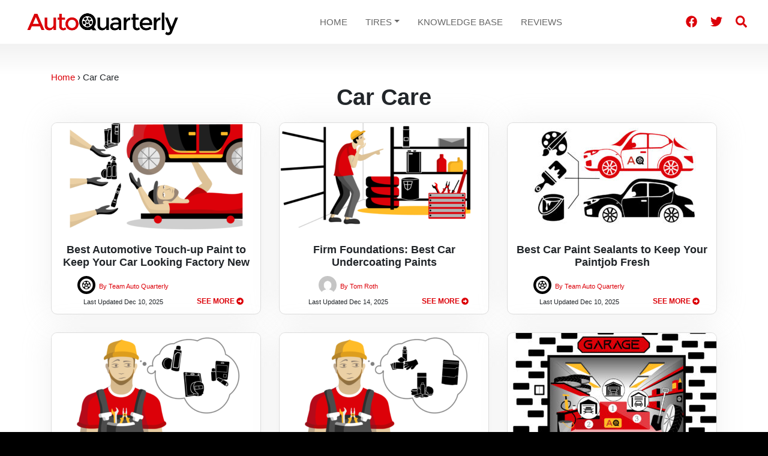

--- FILE ---
content_type: text/html; charset=UTF-8
request_url: https://autoquarterly.com/category/car-care/
body_size: 14285
content:
<!DOCTYPE html>
<html lang="en-US">
<head>
    <meta charset="UTF-8">
    <meta name="viewport" content="width=device-width, initial-scale=1, shrink-to-fit=no">
    <link rel="profile" href="https://gmpg.org/xfn/11">
    <link rel="preconnect" href="https://fonts.gstatic.com">
<link rel="preconnect" href="https://fonts.googleapis.com">
    <link rel="icon" href="https://autoquarterly.com/wp-content/themes/commpact/assets/static/favicon/favicon.ico" />
<link rel="apple-touch-icon-precomposed" sizes="57x57" href="https://autoquarterly.com/wp-content/themes/commpact/assets/static/favicon/apple-touch-icon-57x57.png" />
<link rel="apple-touch-icon-precomposed" sizes="114x114" href="https://autoquarterly.com/wp-content/themes/commpact/assets/static/favicon/apple-touch-icon-114x114.png" />
<link rel="apple-touch-icon-precomposed" sizes="72x72" href="https://autoquarterly.com/wp-content/themes/commpact/assets/static/favicon/apple-touch-icon-72x72.png" />
<link rel="apple-touch-icon-precomposed" sizes="144x144" href="https://autoquarterly.com/wp-content/themes/commpact/assets/static/favicon/apple-touch-icon-144x144.png" />
<link rel="apple-touch-icon-precomposed" sizes="60x60" href="https://autoquarterly.com/wp-content/themes/commpact/assets/static/favicon/apple-touch-icon-60x60.png" />
<link rel="apple-touch-icon-precomposed" sizes="120x120" href="https://autoquarterly.com/wp-content/themes/commpact/assets/static/favicon/apple-touch-icon-120x120.png" />
<link rel="apple-touch-icon-precomposed" sizes="76x76" href="https://autoquarterly.com/wp-content/themes/commpact/assets/static/favicon/apple-touch-icon-76x76.png" />
<link rel="apple-touch-icon-precomposed" sizes="152x152" href="https://autoquarterly.com/wp-content/themes/commpact/assets/static/favicon/apple-touch-icon-152x152.png" />
<link rel="icon" type="image/png" href="https://autoquarterly.com/wp-content/themes/commpact/assets/static/favicon/favicon-196x196.png" sizes="196x196" />
<link rel="icon" type="image/png" href="https://autoquarterly.com/wp-content/themes/commpact/assets/static/favicon/favicon-96x96.png" sizes="96x96" />
<link rel="icon" type="image/png" href="https://autoquarterly.com/wp-content/themes/commpact/assets/static/favicon/favicon-32x32.png" sizes="32x32" />
<link rel="icon" type="image/png" href="https://autoquarterly.com/wp-content/themes/commpact/assets/static/favicon/favicon-16x16.png" sizes="16x16" />
<link rel="icon" type="image/png" href="https://autoquarterly.com/wp-content/themes/commpact/assets/static/favicon/favicon-128.png" sizes="128x128" />
<meta name="application-name" content="&nbsp;"/>
<meta name="msapplication-TileColor" content="#FFFFFF" />
<meta name="msapplication-TileImage" content="https://autoquarterly.com/wp-content/themes/commpact/assets/static/favicon/mstile-144x144.png" />
<meta name="msapplication-square70x70logo" content="https://autoquarterly.com/wp-content/themes/commpact/assets/static/favicon/mstile-70x70.png" />
<meta name="msapplication-square150x150logo" content="https://autoquarterly.com/wp-content/themes/commpact/assets/static/favicon/mstile-150x150.png" />
<meta name="msapplication-wide310x150logo" content="https://autoquarterly.com/wp-content/themes/commpact/assets/static/favicon/mstile-310x150.png" />
<meta name="msapplication-square310x310logo" content="https://autoquarterly.com/wp-content/themes/commpact/assets/static/favicon/mstile-310x310.png" />
    <meta name='ir-site-verification-token' value='-1773288859' />
    <script src='https://www.google.com/recaptcha/api.js'></script>
    <meta name='robots' content='index, follow, max-image-preview:large, max-snippet:-1, max-video-preview:-1' />

	<!-- This site is optimized with the Yoast SEO plugin v19.6.1 - https://yoast.com/wordpress/plugins/seo/ -->
	<title>Car Care - Auto Quarterly</title>
	<link rel="canonical" href="https://autoquarterly.com/category/car-care/" />
	<link rel="next" href="https://autoquarterly.com/category/car-care/page/2/" />
	<meta property="og:locale" content="en_US" />
	<meta property="og:type" content="article" />
	<meta property="og:title" content="Car Care - Auto Quarterly" />
	<meta property="og:url" content="https://autoquarterly.com/category/car-care/" />
	<meta property="og:site_name" content="Auto Quarterly" />
	<meta name="twitter:card" content="summary_large_image" />
	<script type="application/ld+json" class="yoast-schema-graph">{"@context":"https://schema.org","@graph":[{"@type":"CollectionPage","@id":"https://autoquarterly.com/category/car-care/","url":"https://autoquarterly.com/category/car-care/","name":"Car Care - Auto Quarterly","isPartOf":{"@id":"https://autoquarterly.com/#website"},"primaryImageOfPage":{"@id":"https://autoquarterly.com/category/car-care/#primaryimage"},"image":{"@id":"https://autoquarterly.com/category/car-care/#primaryimage"},"thumbnailUrl":"https://autoquarterly.com/wp-content/uploads/2021/01/best-automotive-touch-up-paint.png","breadcrumb":{"@id":"https://autoquarterly.com/category/car-care/#breadcrumb"},"inLanguage":"en-US"},{"@type":"ImageObject","inLanguage":"en-US","@id":"https://autoquarterly.com/category/car-care/#primaryimage","url":"https://autoquarterly.com/wp-content/uploads/2021/01/best-automotive-touch-up-paint.png","contentUrl":"https://autoquarterly.com/wp-content/uploads/2021/01/best-automotive-touch-up-paint.png","width":5000,"height":2932,"caption":"Deciding best automotive touch up paint"},{"@type":"BreadcrumbList","@id":"https://autoquarterly.com/category/car-care/#breadcrumb","itemListElement":[{"@type":"ListItem","position":1,"name":"Car Care"}]},{"@type":"WebSite","@id":"https://autoquarterly.com/#website","url":"https://autoquarterly.com/","name":"Auto Quarterly","description":"Automotive Product Research and Guides","publisher":{"@id":"https://autoquarterly.com/#organization"},"potentialAction":[{"@type":"SearchAction","target":{"@type":"EntryPoint","urlTemplate":"https://autoquarterly.com/?s={search_term_string}"},"query-input":"required name=search_term_string"}],"inLanguage":"en-US"},{"@type":"Organization","@id":"https://autoquarterly.com/#organization","name":"Auto Quarterly","url":"https://autoquarterly.com/","sameAs":[],"logo":{"@type":"ImageObject","inLanguage":"en-US","@id":"https://autoquarterly.com/#/schema/logo/image/","url":"https://autoquarterly.com/wp-content/uploads/2018/05/autoquarterly_logo_1.png","contentUrl":"https://autoquarterly.com/wp-content/uploads/2018/05/autoquarterly_logo_1.png","width":2500,"height":308,"caption":"Auto Quarterly"},"image":{"@id":"https://autoquarterly.com/#/schema/logo/image/"}}]}</script>
	<!-- / Yoast SEO plugin. -->


<link rel='dns-prefetch' href='//s.w.org' />
<link rel="alternate" type="application/rss+xml" title="Auto Quarterly &raquo; Feed" href="https://autoquarterly.com/feed/" />
<link rel="alternate" type="application/rss+xml" title="Auto Quarterly &raquo; Comments Feed" href="https://autoquarterly.com/comments/feed/" />
<link rel="alternate" type="application/rss+xml" title="Auto Quarterly &raquo; Car Care Category Feed" href="https://autoquarterly.com/category/car-care/feed/" />
<style id='global-styles-inline-css' type='text/css'>
body{--wp--preset--color--black: #000000;--wp--preset--color--cyan-bluish-gray: #abb8c3;--wp--preset--color--white: #ffffff;--wp--preset--color--pale-pink: #f78da7;--wp--preset--color--vivid-red: #cf2e2e;--wp--preset--color--luminous-vivid-orange: #ff6900;--wp--preset--color--luminous-vivid-amber: #fcb900;--wp--preset--color--light-green-cyan: #7bdcb5;--wp--preset--color--vivid-green-cyan: #00d084;--wp--preset--color--pale-cyan-blue: #8ed1fc;--wp--preset--color--vivid-cyan-blue: #0693e3;--wp--preset--color--vivid-purple: #9b51e0;--wp--preset--gradient--vivid-cyan-blue-to-vivid-purple: linear-gradient(135deg,rgba(6,147,227,1) 0%,rgb(155,81,224) 100%);--wp--preset--gradient--light-green-cyan-to-vivid-green-cyan: linear-gradient(135deg,rgb(122,220,180) 0%,rgb(0,208,130) 100%);--wp--preset--gradient--luminous-vivid-amber-to-luminous-vivid-orange: linear-gradient(135deg,rgba(252,185,0,1) 0%,rgba(255,105,0,1) 100%);--wp--preset--gradient--luminous-vivid-orange-to-vivid-red: linear-gradient(135deg,rgba(255,105,0,1) 0%,rgb(207,46,46) 100%);--wp--preset--gradient--very-light-gray-to-cyan-bluish-gray: linear-gradient(135deg,rgb(238,238,238) 0%,rgb(169,184,195) 100%);--wp--preset--gradient--cool-to-warm-spectrum: linear-gradient(135deg,rgb(74,234,220) 0%,rgb(151,120,209) 20%,rgb(207,42,186) 40%,rgb(238,44,130) 60%,rgb(251,105,98) 80%,rgb(254,248,76) 100%);--wp--preset--gradient--blush-light-purple: linear-gradient(135deg,rgb(255,206,236) 0%,rgb(152,150,240) 100%);--wp--preset--gradient--blush-bordeaux: linear-gradient(135deg,rgb(254,205,165) 0%,rgb(254,45,45) 50%,rgb(107,0,62) 100%);--wp--preset--gradient--luminous-dusk: linear-gradient(135deg,rgb(255,203,112) 0%,rgb(199,81,192) 50%,rgb(65,88,208) 100%);--wp--preset--gradient--pale-ocean: linear-gradient(135deg,rgb(255,245,203) 0%,rgb(182,227,212) 50%,rgb(51,167,181) 100%);--wp--preset--gradient--electric-grass: linear-gradient(135deg,rgb(202,248,128) 0%,rgb(113,206,126) 100%);--wp--preset--gradient--midnight: linear-gradient(135deg,rgb(2,3,129) 0%,rgb(40,116,252) 100%);--wp--preset--duotone--dark-grayscale: url('#wp-duotone-dark-grayscale');--wp--preset--duotone--grayscale: url('#wp-duotone-grayscale');--wp--preset--duotone--purple-yellow: url('#wp-duotone-purple-yellow');--wp--preset--duotone--blue-red: url('#wp-duotone-blue-red');--wp--preset--duotone--midnight: url('#wp-duotone-midnight');--wp--preset--duotone--magenta-yellow: url('#wp-duotone-magenta-yellow');--wp--preset--duotone--purple-green: url('#wp-duotone-purple-green');--wp--preset--duotone--blue-orange: url('#wp-duotone-blue-orange');--wp--preset--font-size--small: 13px;--wp--preset--font-size--medium: 20px;--wp--preset--font-size--large: 36px;--wp--preset--font-size--x-large: 42px;}.has-black-color{color: var(--wp--preset--color--black) !important;}.has-cyan-bluish-gray-color{color: var(--wp--preset--color--cyan-bluish-gray) !important;}.has-white-color{color: var(--wp--preset--color--white) !important;}.has-pale-pink-color{color: var(--wp--preset--color--pale-pink) !important;}.has-vivid-red-color{color: var(--wp--preset--color--vivid-red) !important;}.has-luminous-vivid-orange-color{color: var(--wp--preset--color--luminous-vivid-orange) !important;}.has-luminous-vivid-amber-color{color: var(--wp--preset--color--luminous-vivid-amber) !important;}.has-light-green-cyan-color{color: var(--wp--preset--color--light-green-cyan) !important;}.has-vivid-green-cyan-color{color: var(--wp--preset--color--vivid-green-cyan) !important;}.has-pale-cyan-blue-color{color: var(--wp--preset--color--pale-cyan-blue) !important;}.has-vivid-cyan-blue-color{color: var(--wp--preset--color--vivid-cyan-blue) !important;}.has-vivid-purple-color{color: var(--wp--preset--color--vivid-purple) !important;}.has-black-background-color{background-color: var(--wp--preset--color--black) !important;}.has-cyan-bluish-gray-background-color{background-color: var(--wp--preset--color--cyan-bluish-gray) !important;}.has-white-background-color{background-color: var(--wp--preset--color--white) !important;}.has-pale-pink-background-color{background-color: var(--wp--preset--color--pale-pink) !important;}.has-vivid-red-background-color{background-color: var(--wp--preset--color--vivid-red) !important;}.has-luminous-vivid-orange-background-color{background-color: var(--wp--preset--color--luminous-vivid-orange) !important;}.has-luminous-vivid-amber-background-color{background-color: var(--wp--preset--color--luminous-vivid-amber) !important;}.has-light-green-cyan-background-color{background-color: var(--wp--preset--color--light-green-cyan) !important;}.has-vivid-green-cyan-background-color{background-color: var(--wp--preset--color--vivid-green-cyan) !important;}.has-pale-cyan-blue-background-color{background-color: var(--wp--preset--color--pale-cyan-blue) !important;}.has-vivid-cyan-blue-background-color{background-color: var(--wp--preset--color--vivid-cyan-blue) !important;}.has-vivid-purple-background-color{background-color: var(--wp--preset--color--vivid-purple) !important;}.has-black-border-color{border-color: var(--wp--preset--color--black) !important;}.has-cyan-bluish-gray-border-color{border-color: var(--wp--preset--color--cyan-bluish-gray) !important;}.has-white-border-color{border-color: var(--wp--preset--color--white) !important;}.has-pale-pink-border-color{border-color: var(--wp--preset--color--pale-pink) !important;}.has-vivid-red-border-color{border-color: var(--wp--preset--color--vivid-red) !important;}.has-luminous-vivid-orange-border-color{border-color: var(--wp--preset--color--luminous-vivid-orange) !important;}.has-luminous-vivid-amber-border-color{border-color: var(--wp--preset--color--luminous-vivid-amber) !important;}.has-light-green-cyan-border-color{border-color: var(--wp--preset--color--light-green-cyan) !important;}.has-vivid-green-cyan-border-color{border-color: var(--wp--preset--color--vivid-green-cyan) !important;}.has-pale-cyan-blue-border-color{border-color: var(--wp--preset--color--pale-cyan-blue) !important;}.has-vivid-cyan-blue-border-color{border-color: var(--wp--preset--color--vivid-cyan-blue) !important;}.has-vivid-purple-border-color{border-color: var(--wp--preset--color--vivid-purple) !important;}.has-vivid-cyan-blue-to-vivid-purple-gradient-background{background: var(--wp--preset--gradient--vivid-cyan-blue-to-vivid-purple) !important;}.has-light-green-cyan-to-vivid-green-cyan-gradient-background{background: var(--wp--preset--gradient--light-green-cyan-to-vivid-green-cyan) !important;}.has-luminous-vivid-amber-to-luminous-vivid-orange-gradient-background{background: var(--wp--preset--gradient--luminous-vivid-amber-to-luminous-vivid-orange) !important;}.has-luminous-vivid-orange-to-vivid-red-gradient-background{background: var(--wp--preset--gradient--luminous-vivid-orange-to-vivid-red) !important;}.has-very-light-gray-to-cyan-bluish-gray-gradient-background{background: var(--wp--preset--gradient--very-light-gray-to-cyan-bluish-gray) !important;}.has-cool-to-warm-spectrum-gradient-background{background: var(--wp--preset--gradient--cool-to-warm-spectrum) !important;}.has-blush-light-purple-gradient-background{background: var(--wp--preset--gradient--blush-light-purple) !important;}.has-blush-bordeaux-gradient-background{background: var(--wp--preset--gradient--blush-bordeaux) !important;}.has-luminous-dusk-gradient-background{background: var(--wp--preset--gradient--luminous-dusk) !important;}.has-pale-ocean-gradient-background{background: var(--wp--preset--gradient--pale-ocean) !important;}.has-electric-grass-gradient-background{background: var(--wp--preset--gradient--electric-grass) !important;}.has-midnight-gradient-background{background: var(--wp--preset--gradient--midnight) !important;}.has-small-font-size{font-size: var(--wp--preset--font-size--small) !important;}.has-medium-font-size{font-size: var(--wp--preset--font-size--medium) !important;}.has-large-font-size{font-size: var(--wp--preset--font-size--large) !important;}.has-x-large-font-size{font-size: var(--wp--preset--font-size--x-large) !important;}
</style>
<link rel='preload' id='commpact-styles-css'  href='https://autoquarterly.com/wp-content/themes/commpact/assets/css/theme.css?ver=1.0.0.1662497338' type='text/css' media='all' as="style" />
<link rel='stylesheet' id='commpact-styles-fallback-css'  href='https://autoquarterly.com/wp-content/themes/commpact/assets/css/theme.css?ver=1.0.0.1662497338' type='text/css' media='all' />
<link rel='stylesheet' id='tablepress-default-css'  href='https://autoquarterly.com/wp-content/tablepress-combined.min.css?ver=2' type='text/css' media='all' />
<link rel='stylesheet' id='tablepress-responsive-tables-css'  href='https://autoquarterly.com/wp-content/plugins/tablepress-responsive-tables/css/tablepress-responsive.min.css?ver=1.8' type='text/css' media='all' />
<script type="text/javascript">
window._obj_setup = {"wpcf7":{"apiSettings":{"root":"https:\/\/autoquarterly.com\/wp-json\/contact-form-7\/v1","namespace":"contact-form-7\/v1"}},"wpcf7_recaptcha":null,"genius":"45382","modal1":0};
</script>
<script async type='text/javascript' src='https://autoquarterly.com/wp-content/themes/commpact/assets/js/theme.js?ver=1.0.0.1662497338' id='commpact-scripts-js'></script>
<link rel="https://api.w.org/" href="https://autoquarterly.com/wp-json/" /><link rel="alternate" type="application/json" href="https://autoquarterly.com/wp-json/wp/v2/categories/148" /><link rel="EditURI" type="application/rsd+xml" title="RSD" href="https://autoquarterly.com/xmlrpc.php?rsd" />
<link rel="wlwmanifest" type="application/wlwmanifest+xml" href="https://autoquarterly.com/wp-includes/wlwmanifest.xml" /> 
<meta name="generator" content="WordPress 6.0.11" />
<meta name="mobile-web-app-capable" content="yes">
<meta name="apple-mobile-web-app-capable" content="yes">
<meta name="apple-mobile-web-app-title" content="Auto Quarterly - Automotive Product Research and Guides">
    <!-- Global site tag (gtag.js) - Google Analytics -->
<script async src="https://www.googletagmanager.com/gtag/js?id=UA-120432666-1"></script>
<script>
  window.dataLayer = window.dataLayer || [];
  function gtag(){dataLayer.push(arguments);}
  var date = new Date();
  gtag('js', date);
  gtag('config', 'UA-120432666-1', {"send_page_view":false,"custom_map":{"dimension1":"Timestamp","dimension2":"AmazonTag"}});
  gtag('event', 'page_view', {
      page_location: location.href,
      page_title: document.title,
      Timestamp: date.getUTCFullYear() + '-' +
        ('00' + (date.getUTCMonth() + 1)).slice(-2) + '-' +
        ('00' + date.getUTCDate()).slice(-2) + ' ' +
        ('00' + date.getUTCHours()).slice(-2) + ':' +
        ('00' + date.getUTCMinutes()).slice(-2) + ':' +
        ('00' + date.getUTCSeconds()).slice(-2),
      AmazonTag: 'aq-best-automotive-touch-up-paints-20',
  });
</script>
</head>

<body class="archive category category-car-care category-148 wp-custom-logo wp-embed-responsive group-blog hfeed">
<svg xmlns="http://www.w3.org/2000/svg" viewBox="0 0 0 0" width="0" height="0" focusable="false" role="none" style="visibility: hidden; position: absolute; left: -9999px; overflow: hidden;" ><defs><filter id="wp-duotone-dark-grayscale"><feColorMatrix color-interpolation-filters="sRGB" type="matrix" values=" .299 .587 .114 0 0 .299 .587 .114 0 0 .299 .587 .114 0 0 .299 .587 .114 0 0 " /><feComponentTransfer color-interpolation-filters="sRGB" ><feFuncR type="table" tableValues="0 0.49803921568627" /><feFuncG type="table" tableValues="0 0.49803921568627" /><feFuncB type="table" tableValues="0 0.49803921568627" /><feFuncA type="table" tableValues="1 1" /></feComponentTransfer><feComposite in2="SourceGraphic" operator="in" /></filter></defs></svg><svg xmlns="http://www.w3.org/2000/svg" viewBox="0 0 0 0" width="0" height="0" focusable="false" role="none" style="visibility: hidden; position: absolute; left: -9999px; overflow: hidden;" ><defs><filter id="wp-duotone-grayscale"><feColorMatrix color-interpolation-filters="sRGB" type="matrix" values=" .299 .587 .114 0 0 .299 .587 .114 0 0 .299 .587 .114 0 0 .299 .587 .114 0 0 " /><feComponentTransfer color-interpolation-filters="sRGB" ><feFuncR type="table" tableValues="0 1" /><feFuncG type="table" tableValues="0 1" /><feFuncB type="table" tableValues="0 1" /><feFuncA type="table" tableValues="1 1" /></feComponentTransfer><feComposite in2="SourceGraphic" operator="in" /></filter></defs></svg><svg xmlns="http://www.w3.org/2000/svg" viewBox="0 0 0 0" width="0" height="0" focusable="false" role="none" style="visibility: hidden; position: absolute; left: -9999px; overflow: hidden;" ><defs><filter id="wp-duotone-purple-yellow"><feColorMatrix color-interpolation-filters="sRGB" type="matrix" values=" .299 .587 .114 0 0 .299 .587 .114 0 0 .299 .587 .114 0 0 .299 .587 .114 0 0 " /><feComponentTransfer color-interpolation-filters="sRGB" ><feFuncR type="table" tableValues="0.54901960784314 0.98823529411765" /><feFuncG type="table" tableValues="0 1" /><feFuncB type="table" tableValues="0.71764705882353 0.25490196078431" /><feFuncA type="table" tableValues="1 1" /></feComponentTransfer><feComposite in2="SourceGraphic" operator="in" /></filter></defs></svg><svg xmlns="http://www.w3.org/2000/svg" viewBox="0 0 0 0" width="0" height="0" focusable="false" role="none" style="visibility: hidden; position: absolute; left: -9999px; overflow: hidden;" ><defs><filter id="wp-duotone-blue-red"><feColorMatrix color-interpolation-filters="sRGB" type="matrix" values=" .299 .587 .114 0 0 .299 .587 .114 0 0 .299 .587 .114 0 0 .299 .587 .114 0 0 " /><feComponentTransfer color-interpolation-filters="sRGB" ><feFuncR type="table" tableValues="0 1" /><feFuncG type="table" tableValues="0 0.27843137254902" /><feFuncB type="table" tableValues="0.5921568627451 0.27843137254902" /><feFuncA type="table" tableValues="1 1" /></feComponentTransfer><feComposite in2="SourceGraphic" operator="in" /></filter></defs></svg><svg xmlns="http://www.w3.org/2000/svg" viewBox="0 0 0 0" width="0" height="0" focusable="false" role="none" style="visibility: hidden; position: absolute; left: -9999px; overflow: hidden;" ><defs><filter id="wp-duotone-midnight"><feColorMatrix color-interpolation-filters="sRGB" type="matrix" values=" .299 .587 .114 0 0 .299 .587 .114 0 0 .299 .587 .114 0 0 .299 .587 .114 0 0 " /><feComponentTransfer color-interpolation-filters="sRGB" ><feFuncR type="table" tableValues="0 0" /><feFuncG type="table" tableValues="0 0.64705882352941" /><feFuncB type="table" tableValues="0 1" /><feFuncA type="table" tableValues="1 1" /></feComponentTransfer><feComposite in2="SourceGraphic" operator="in" /></filter></defs></svg><svg xmlns="http://www.w3.org/2000/svg" viewBox="0 0 0 0" width="0" height="0" focusable="false" role="none" style="visibility: hidden; position: absolute; left: -9999px; overflow: hidden;" ><defs><filter id="wp-duotone-magenta-yellow"><feColorMatrix color-interpolation-filters="sRGB" type="matrix" values=" .299 .587 .114 0 0 .299 .587 .114 0 0 .299 .587 .114 0 0 .299 .587 .114 0 0 " /><feComponentTransfer color-interpolation-filters="sRGB" ><feFuncR type="table" tableValues="0.78039215686275 1" /><feFuncG type="table" tableValues="0 0.94901960784314" /><feFuncB type="table" tableValues="0.35294117647059 0.47058823529412" /><feFuncA type="table" tableValues="1 1" /></feComponentTransfer><feComposite in2="SourceGraphic" operator="in" /></filter></defs></svg><svg xmlns="http://www.w3.org/2000/svg" viewBox="0 0 0 0" width="0" height="0" focusable="false" role="none" style="visibility: hidden; position: absolute; left: -9999px; overflow: hidden;" ><defs><filter id="wp-duotone-purple-green"><feColorMatrix color-interpolation-filters="sRGB" type="matrix" values=" .299 .587 .114 0 0 .299 .587 .114 0 0 .299 .587 .114 0 0 .299 .587 .114 0 0 " /><feComponentTransfer color-interpolation-filters="sRGB" ><feFuncR type="table" tableValues="0.65098039215686 0.40392156862745" /><feFuncG type="table" tableValues="0 1" /><feFuncB type="table" tableValues="0.44705882352941 0.4" /><feFuncA type="table" tableValues="1 1" /></feComponentTransfer><feComposite in2="SourceGraphic" operator="in" /></filter></defs></svg><svg xmlns="http://www.w3.org/2000/svg" viewBox="0 0 0 0" width="0" height="0" focusable="false" role="none" style="visibility: hidden; position: absolute; left: -9999px; overflow: hidden;" ><defs><filter id="wp-duotone-blue-orange"><feColorMatrix color-interpolation-filters="sRGB" type="matrix" values=" .299 .587 .114 0 0 .299 .587 .114 0 0 .299 .587 .114 0 0 .299 .587 .114 0 0 " /><feComponentTransfer color-interpolation-filters="sRGB" ><feFuncR type="table" tableValues="0.098039215686275 1" /><feFuncG type="table" tableValues="0 0.66274509803922" /><feFuncB type="table" tableValues="0.84705882352941 0.41960784313725" /><feFuncA type="table" tableValues="1 1" /></feComponentTransfer><feComposite in2="SourceGraphic" operator="in" /></filter></defs></svg><div class="site" id="page">

    <header id="header" itemscope itemtype="http://schema.org/WebSite">

        <!-- ******************* The Navbar Area ******************* -->
        <a class="skip-link sr-only sr-only-focusable" href="#content">Skip to content</a>

        <nav class="navbar navbar-expand-lg navbar-light">

            <div class="container-fluid">

                <!--<div class="mobile-nav" style="float: right;">
                  <a title="Search" href="#search" class="mr-1"><svg class="fic" xmlns="http://www.w3.org/2000/svg" viewBox="0 0 512 512"><path d="M505 442.7L405.3 343c-4.5-4.5-10.6-7-17-7H372c27.6-35.3 44-79.7 44-128C416 93.1 322.9 0 208 0S0 93.1 0 208s93.1 208 208 208c48.3 0 92.7-16.4 128-44v16.3c0 6.4 2.5 12.5 7 17l99.7 99.7c9.4 9.4 24.6 9.4 33.9 0l28.3-28.3c9.4-9.4 9.4-24.6.1-34zM208 336c-70.7 0-128-57.2-128-128 0-70.7 57.2-128 128-128 70.7 0 128 57.2 128 128 0 70.7-57.2 128-128 128z"/></svg></a>
                  <button class="navbar-toggler" type="button" data-toggle="collapse" data-target="#collapsingNavbar" aria-controls="collapsingNavbar" aria-expanded="false" aria-label="Toggle navigation">
                      <span class="navbar-toggler-icon"></span>
                  </button>
                </div>-->

                <!-- Your site title as branding in the menu -->
                <a href="https://autoquarterly.com/" class="navbar-brand custom-logo-link" rel="home"><img width="547" height="112" src="https://autoquarterly.com/wp-content/uploads/2020/04/logo@2x.png" class="img-fluid" alt="Auto Quarterly" srcset="https://autoquarterly.com/wp-content/uploads/2020/04/logo@2x.png 547w, https://autoquarterly.com/wp-content/uploads/2020/04/logo@2x-400x82.png 400w, https://autoquarterly.com/wp-content/uploads/2020/04/logo@2x-350x72.png 350w" sizes="(max-width: 547px) 100vw, 547px" /></a><!-- end custom logo -->


                <span class="d-block d-lg-none mobile-right-nav">
                  <a title="Search" href="#search" class="mr-1"><svg class="fic" xmlns="http://www.w3.org/2000/svg" viewBox="0 0 512 512"><path d="M505 442.7L405.3 343c-4.5-4.5-10.6-7-17-7H372c27.6-35.3 44-79.7 44-128C416 93.1 322.9 0 208 0S0 93.1 0 208s93.1 208 208 208c48.3 0 92.7-16.4 128-44v16.3c0 6.4 2.5 12.5 7 17l99.7 99.7c9.4 9.4 24.6 9.4 33.9 0l28.3-28.3c9.4-9.4 9.4-24.6.1-34zM208 336c-70.7 0-128-57.2-128-128 0-70.7 57.2-128 128-128 70.7 0 128 57.2 128 128 0 70.7-57.2 128-128 128z"/></svg></a>
                  <button class="navbar-toggler" type="button" data-toggle="collapse" data-target="#collapsingNavbar" aria-controls="collapsingNavbar" aria-expanded="false" aria-label="Toggle navigation">
                    <svg class="fic" xmlns="http://www.w3.org/2000/svg" viewBox="0 0 448 512"><path d="M16 132h416c8.837 0 16-7.163 16-16V76c0-8.837-7.163-16-16-16H16C7.163 60 0 67.163 0 76v40c0 8.837 7.163 16 16 16zm0 160h416c8.837 0 16-7.163 16-16v-40c0-8.837-7.163-16-16-16H16c-8.837 0-16 7.163-16 16v40c0 8.837 7.163 16 16 16zm0 160h416c8.837 0 16-7.163 16-16v-40c0-8.837-7.163-16-16-16H16c-8.837 0-16 7.163-16 16v40c0 8.837 7.163 16 16 16z"/></svg>                  </button>
                </span>

                <!-- The WordPress Menu goes here -->
                <div id="collapsingNavbar" class="collapse navbar-collapse justify-content-center"><ul id="main-menu" class="navbar-nav"><li itemscope="itemscope" itemtype="https://www.schema.org/SiteNavigationElement" id="menu-item-17073" class="menu-item menu-item-type-post_type menu-item-object-page menu-item-home menu-item-17073 nav-item"><a title="Home" href="https://autoquarterly.com/" class="nav-link">Home</a></li>
<li itemscope="itemscope" itemtype="https://www.schema.org/SiteNavigationElement" id="menu-item-26285" class="menu-item menu-item-type-taxonomy menu-item-object-category menu-item-has-children dropdown menu-item-26285 nav-item"><a title="Tires" href="https://autoquarterly.com/category/tires/" aria-haspopup="true" aria-expanded="false" class="dropdown-toggle nav-link" id="menu-item-dropdown-26285">Tires</a>
<ul class="dropdown-menu" aria-labelledby="menu-item-dropdown-26285" role="menu">
	<li itemscope="itemscope" itemtype="https://www.schema.org/SiteNavigationElement" id="menu-item-26286" class="menu-item menu-item-type-taxonomy menu-item-object-category menu-item-26286 nav-item"><a title="Tire Brands" href="https://autoquarterly.com/category/tires/tire-brands/" class="dropdown-item">Tire Brands</a></li>
	<li itemscope="itemscope" itemtype="https://www.schema.org/SiteNavigationElement" id="menu-item-26287" class="menu-item menu-item-type-taxonomy menu-item-object-category menu-item-26287 nav-item"><a title="Tire Reviews" href="https://autoquarterly.com/category/tires/tire-reviews/" class="dropdown-item">Tire Reviews</a></li>
</ul>
</li>
<li itemscope="itemscope" itemtype="https://www.schema.org/SiteNavigationElement" id="menu-item-14397" class="menu-item menu-item-type-taxonomy menu-item-object-category menu-item-14397 nav-item"><a title="Knowledge Base" href="https://autoquarterly.com/category/knowledge-base/" class="nav-link">Knowledge Base</a></li>
<li itemscope="itemscope" itemtype="https://www.schema.org/SiteNavigationElement" id="menu-item-12249" class="menu-item menu-item-type-taxonomy menu-item-object-category menu-item-12249 nav-item"><a title="Reviews" href="https://autoquarterly.com/category/reviews/" class="nav-link">Reviews</a></li>
</ul></div>

                <!-- nav-right -->
                <div class="nav-right navbar-text small text-truncate w-30 text-right d-none d-lg-block">

                                            <a title="Follow Us on Facebook" target="_blank" rel="noopener noreferrer" href="https://www.facebook.com/theautoquarterly" class="mr-3"><svg class="fic" xmlns="http://www.w3.org/2000/svg" viewBox="0 0 512 512"><path d="M504 256C504 119 393 8 256 8S8 119 8 256c0 123.78 90.69 226.38 209.25 245V327.69h-63V256h63v-54.64c0-62.15 37-96.48 93.67-96.48 27.14 0 55.52 4.84 55.52 4.84v61h-31.28c-30.8 0-40.41 19.12-40.41 38.73V256h68.78l-11 71.69h-57.78V501C413.31 482.38 504 379.78 504 256z"/></svg></a>
                                                                <a title="Follow Us on Twitter" target="_blank" rel="noopener noreferrer" href="https://twitter.com/AutoQuarterly" class="mr-3 hidden-lg-down"><svg class="fic" xmlns="http://www.w3.org/2000/svg" viewBox="0 0 512 512"><path d="M459.37 151.716c.325 4.548.325 9.097.325 13.645 0 138.72-105.583 298.558-298.558 298.558-59.452 0-114.68-17.219-161.137-47.106 8.447.974 16.568 1.299 25.34 1.299 49.055 0 94.213-16.568 130.274-44.832-46.132-.975-84.792-31.188-98.112-72.772 6.498.974 12.995 1.624 19.818 1.624 9.421 0 18.843-1.3 27.614-3.573-48.081-9.747-84.143-51.98-84.143-102.985v-1.299c13.969 7.797 30.214 12.67 47.431 13.319-28.264-18.843-46.781-51.005-46.781-87.391 0-19.492 5.197-37.36 14.294-52.954 51.655 63.675 129.3 105.258 216.365 109.807-1.624-7.797-2.599-15.918-2.599-24.04 0-57.828 46.782-104.934 104.934-104.934 30.213 0 57.502 12.67 76.67 33.137 23.715-4.548 46.456-13.32 66.599-25.34-7.798 24.366-24.366 44.833-46.132 57.827 21.117-2.273 41.584-8.122 60.426-16.243-14.292 20.791-32.161 39.308-52.628 54.253z"/></svg></a>
                                                            

                    <a title="Search" href="#search" class="mr-1"><svg class="fic" xmlns="http://www.w3.org/2000/svg" viewBox="0 0 512 512"><path d="M505 442.7L405.3 343c-4.5-4.5-10.6-7-17-7H372c27.6-35.3 44-79.7 44-128C416 93.1 322.9 0 208 0S0 93.1 0 208s93.1 208 208 208c48.3 0 92.7-16.4 128-44v16.3c0 6.4 2.5 12.5 7 17l99.7 99.7c9.4 9.4 24.6 9.4 33.9 0l28.3-28.3c9.4-9.4 9.4-24.6.1-34zM208 336c-70.7 0-128-57.2-128-128 0-70.7 57.2-128 128-128 70.7 0 128 57.2 128 128 0 70.7-57.2 128-128 128z"/></svg></a>



                </div>

            </div><!-- .container -->

        </nav><!-- .site-navigation -->

    </header><!-- wrapper end -->

    <!-- other header components -->

<div id="page-content">

    <div class="breadcrumbs-outer container">
        <div class="breadcrumbs-items">
            <div class="breadcrumbs" itemscope itemtype="https://schema.org/BreadcrumbList"><span itemprop="itemListElement" itemscope itemtype="https://schema.org/ListItem"><a class="breadcrumbs__link" href="https://autoquarterly.com/" itemprop="item"><span itemprop="name">Home</span></a><meta itemprop="position" content="1" /></span><span class="breadcrumbs__separator"> › </span><span class="breadcrumbs__current">Car Care</span></div>        </div>
    </div>

<div class="wrapper" id="archive-wrapper">

    <main class="container site-main" id="content" tabindex="-1">

                      
                          
              <header class="page-header">
                  <h1 class="page-title text-center">
                      Car Care                  </h1>
              </header><!-- .page-header -->

            
            <div class="row article-slots">

                
                    <div itemscope itemtype="https://schema.org/CreativeWork" class="post-24097 post type-post status-publish format-standard has-post-thumbnail hentry category-car-care category-exterior category-reviews col-12 col-sm-6 col-md-4 text-center article-slot">
<article itemprop="mainEntity" itemscope itemtype="https://schema.org/Article" id="post-24097">
  <div class="inner">
    <header class="heading text-center">
        <a class="hover-icon" title="Best Automotive Touch-up Paint to Keep Your Car Looking Factory New" href="https://autoquarterly.com/best-automotive-touch-up-paint/">
          <i class="icon-logo-initials"></i>
          <span>See More</span>
        </a>
        <a title="Best Automotive Touch-up Paint to Keep Your Car Looking Factory New" href="https://autoquarterly.com/best-automotive-touch-up-paint/" class="image">
          <img width="280" height="180" src="[data-uri]" data-src="https://autoquarterly.com/wp-content/uploads/2021/01/best-automotive-touch-up-paint-280x180.png" class="lazyload" alt="Best Automotive Touch-up Paint to Keep Your Car Looking Factory New" loading="lazy" data-srcset="https://autoquarterly.com/wp-content/uploads/2021/01/best-automotive-touch-up-paint-280x180.png 280w, https://autoquarterly.com/wp-content/uploads/2021/01/best-automotive-touch-up-paint-350x180.png 350w, https://autoquarterly.com/wp-content/uploads/2021/01/best-automotive-touch-up-paint-520x180.png 520w" /><noscript><img width="280" height="180" src="https://autoquarterly.com/wp-content/uploads/2021/01/best-automotive-touch-up-paint-280x180.png" class="attachment-slot-280 size-slot-280" alt="Best Automotive Touch-up Paint to Keep Your Car Looking Factory New" loading="lazy" srcset="https://autoquarterly.com/wp-content/uploads/2021/01/best-automotive-touch-up-paint-280x180.png 280w, https://autoquarterly.com/wp-content/uploads/2021/01/best-automotive-touch-up-paint-350x180.png 350w, https://autoquarterly.com/wp-content/uploads/2021/01/best-automotive-touch-up-paint-520x180.png 520w" /></noscript>        </a>
    </header>

    <h3><a title="Best Automotive Touch-up Paint to Keep Your Car Looking Factory New" href="https://autoquarterly.com/best-automotive-touch-up-paint/"><span itemprop="name">Best Automotive Touch-up Paint to Keep Your Car Looking Factory New</span></a></h3>

    
    <footer class="meta">
    <div class="wrap">
        <div class="byline">

            
    <a title="Posts by Team Auto Quarterly" href="/about/#team">
      <span class="d-table mx-auto">
        <span class="d-table-cell">
        <img alt="" src="https://autoquarterly.com/wp-content/themes/commpact/assets/static/team-avatar.gif" class="avatar avatar-48 photo" height="48" width="48" loading="lazy">
        </span>
        <span class="d-table-cell">
        By <span itemprop="author">Team Auto Quarterly
        </span></span>
      </span>
    </a>
            <div class="posted-on">
                Last Updated
                <time class="entry-date published" datetime="2025-12-10T19:37:26+00:00"><meta itemprop="dateModified" content="2025-12-10T19:37:26+00:00">Dec 10, 2025</time>
            </div>
        </div>

        <div class="link">
            <a href="https://autoquarterly.com/best-automotive-touch-up-paint/">SEE MORE <svg class="fic" xmlns="http://www.w3.org/2000/svg" viewBox="0 0 512 512"><path d="M256 8c137 0 248 111 248 248S393 504 256 504 8 393 8 256 119 8 256 8zM140 300h116v70.9c0 10.7 13 16.1 20.5 8.5l114.3-114.9c4.7-4.7 4.7-12.2 0-16.9l-114.3-115c-7.6-7.6-20.5-2.2-20.5 8.5V212H140c-6.6 0-12 5.4-12 12v64c0 6.6 5.4 12 12 12z"/></svg> </a>
        </div>
    </div>
</footer>
  </div>
</article>
</div>

                
                    <div itemscope itemtype="https://schema.org/CreativeWork" class="post-23454 post type-post status-publish format-standard has-post-thumbnail hentry category-car-care category-reviews col-12 col-sm-6 col-md-4 text-center article-slot">
<article itemprop="mainEntity" itemscope itemtype="https://schema.org/Article" id="post-23454">
  <div class="inner">
    <header class="heading text-center">
        <a class="hover-icon" title="Firm Foundations: Best Car Undercoating Paints" href="https://autoquarterly.com/best-car-undercoating-paints/">
          <i class="icon-logo-initials"></i>
          <span>See More</span>
        </a>
        <a title="Firm Foundations: Best Car Undercoating Paints" href="https://autoquarterly.com/best-car-undercoating-paints/" class="image">
          <img width="280" height="180" src="[data-uri]" data-src="https://autoquarterly.com/wp-content/uploads/2021/01/best-car-undercoating-paints-280x180.png" class="lazyload" alt="Firm Foundations: Best Car Undercoating Paints" loading="lazy" data-srcset="https://autoquarterly.com/wp-content/uploads/2021/01/best-car-undercoating-paints-280x180.png 280w, https://autoquarterly.com/wp-content/uploads/2021/01/best-car-undercoating-paints-350x180.png 350w, https://autoquarterly.com/wp-content/uploads/2021/01/best-car-undercoating-paints-520x180.png 520w" /><noscript><img width="280" height="180" src="https://autoquarterly.com/wp-content/uploads/2021/01/best-car-undercoating-paints-280x180.png" class="attachment-slot-280 size-slot-280" alt="Firm Foundations: Best Car Undercoating Paints" loading="lazy" srcset="https://autoquarterly.com/wp-content/uploads/2021/01/best-car-undercoating-paints-280x180.png 280w, https://autoquarterly.com/wp-content/uploads/2021/01/best-car-undercoating-paints-350x180.png 350w, https://autoquarterly.com/wp-content/uploads/2021/01/best-car-undercoating-paints-520x180.png 520w" /></noscript>        </a>
    </header>

    <h3><a title="Firm Foundations: Best Car Undercoating Paints" href="https://autoquarterly.com/best-car-undercoating-paints/"><span itemprop="name">Firm Foundations: Best Car Undercoating Paints</span></a></h3>

    
    <footer class="meta">
    <div class="wrap">
        <div class="byline">

            
    <a title="Posts by Tom Roth" href="https://autoquarterly.com/author/tom-roth/">
      <span class="d-table mx-auto">
        <span class="d-table-cell">
        <img alt='Tom Roth' src='https://secure.gravatar.com/avatar/e936cfbe0405fd6e987155a000fe4919?s=48&#038;d=mm&#038;r=g' srcset='https://secure.gravatar.com/avatar/e936cfbe0405fd6e987155a000fe4919?s=96&#038;d=mm&#038;r=g 2x' class='avatar avatar-48 photo' height='48' width='48' loading='lazy'/>
        </span>
        <span class="d-table-cell">
        By <span itemprop="author">Tom Roth
        </span></span>
      </span>
    </a>
            <div class="posted-on">
                Last Updated
                <time class="entry-date published" datetime="2025-12-14T11:01:57+00:00"><meta itemprop="dateModified" content="2025-12-14T11:01:57+00:00">Dec 14, 2025</time>
            </div>
        </div>

        <div class="link">
            <a href="https://autoquarterly.com/best-car-undercoating-paints/">SEE MORE <svg class="fic" xmlns="http://www.w3.org/2000/svg" viewBox="0 0 512 512"><path d="M256 8c137 0 248 111 248 248S393 504 256 504 8 393 8 256 119 8 256 8zM140 300h116v70.9c0 10.7 13 16.1 20.5 8.5l114.3-114.9c4.7-4.7 4.7-12.2 0-16.9l-114.3-115c-7.6-7.6-20.5-2.2-20.5 8.5V212H140c-6.6 0-12 5.4-12 12v64c0 6.6 5.4 12 12 12z"/></svg> </a>
        </div>
    </div>
</footer>
  </div>
</article>
</div>

                
                    <div itemscope itemtype="https://schema.org/CreativeWork" class="post-23502 post type-post status-publish format-standard has-post-thumbnail hentry category-car-care category-cleaning category-reviews col-12 col-sm-6 col-md-4 text-center article-slot">
<article itemprop="mainEntity" itemscope itemtype="https://schema.org/Article" id="post-23502">
  <div class="inner">
    <header class="heading text-center">
        <a class="hover-icon" title="Best Car Paint Sealants to Keep Your Paintjob Fresh" href="https://autoquarterly.com/best-car-paint-sealants/">
          <i class="icon-logo-initials"></i>
          <span>See More</span>
        </a>
        <a title="Best Car Paint Sealants to Keep Your Paintjob Fresh" href="https://autoquarterly.com/best-car-paint-sealants/" class="image">
          <img width="280" height="180" src="[data-uri]" data-src="https://autoquarterly.com/wp-content/uploads/2021/01/best-car-paint-sealants-280x180.jpg" class="lazyload" alt="Best Car Paint Sealants to Keep Your Paintjob Fresh" loading="lazy" data-srcset="https://autoquarterly.com/wp-content/uploads/2021/01/best-car-paint-sealants-280x180.jpg 280w, https://autoquarterly.com/wp-content/uploads/2021/01/best-car-paint-sealants-350x180.jpg 350w, https://autoquarterly.com/wp-content/uploads/2021/01/best-car-paint-sealants-520x180.jpg 520w" /><noscript><img width="280" height="180" src="https://autoquarterly.com/wp-content/uploads/2021/01/best-car-paint-sealants-280x180.jpg" class="attachment-slot-280 size-slot-280" alt="Best Car Paint Sealants to Keep Your Paintjob Fresh" loading="lazy" srcset="https://autoquarterly.com/wp-content/uploads/2021/01/best-car-paint-sealants-280x180.jpg 280w, https://autoquarterly.com/wp-content/uploads/2021/01/best-car-paint-sealants-350x180.jpg 350w, https://autoquarterly.com/wp-content/uploads/2021/01/best-car-paint-sealants-520x180.jpg 520w" /></noscript>        </a>
    </header>

    <h3><a title="Best Car Paint Sealants to Keep Your Paintjob Fresh" href="https://autoquarterly.com/best-car-paint-sealants/"><span itemprop="name">Best Car Paint Sealants to Keep Your Paintjob Fresh</span></a></h3>

    
    <footer class="meta">
    <div class="wrap">
        <div class="byline">

            
    <a title="Posts by Team Auto Quarterly" href="/about/#team">
      <span class="d-table mx-auto">
        <span class="d-table-cell">
        <img alt="" src="https://autoquarterly.com/wp-content/themes/commpact/assets/static/team-avatar.gif" class="avatar avatar-48 photo" height="48" width="48" loading="lazy">
        </span>
        <span class="d-table-cell">
        By <span itemprop="author">Team Auto Quarterly
        </span></span>
      </span>
    </a>
            <div class="posted-on">
                Last Updated
                <time class="entry-date published" datetime="2025-12-10T20:37:38+00:00"><meta itemprop="dateModified" content="2025-12-10T20:37:38+00:00">Dec 10, 2025</time>
            </div>
        </div>

        <div class="link">
            <a href="https://autoquarterly.com/best-car-paint-sealants/">SEE MORE <svg class="fic" xmlns="http://www.w3.org/2000/svg" viewBox="0 0 512 512"><path d="M256 8c137 0 248 111 248 248S393 504 256 504 8 393 8 256 119 8 256 8zM140 300h116v70.9c0 10.7 13 16.1 20.5 8.5l114.3-114.9c4.7-4.7 4.7-12.2 0-16.9l-114.3-115c-7.6-7.6-20.5-2.2-20.5 8.5V212H140c-6.6 0-12 5.4-12 12v64c0 6.6 5.4 12 12 12z"/></svg> </a>
        </div>
    </div>
</footer>
  </div>
</article>
</div>

                
                    <div itemscope itemtype="https://schema.org/CreativeWork" class="post-20660 post type-post status-publish format-standard has-post-thumbnail hentry category-car-care category-reviews col-12 col-sm-6 col-md-4 text-center article-slot">
<article itemprop="mainEntity" itemscope itemtype="https://schema.org/Article" id="post-20660">
  <div class="inner">
    <header class="heading text-center">
        <a class="hover-icon" title="Chipped the Edge? Best Car Paint Chip Repair Kits " href="https://autoquarterly.com/best-car-paint-chip-repair-kits/">
          <i class="icon-logo-initials"></i>
          <span>See More</span>
        </a>
        <a title="Chipped the Edge? Best Car Paint Chip Repair Kits " href="https://autoquarterly.com/best-car-paint-chip-repair-kits/" class="image">
          <img width="280" height="180" src="[data-uri]" data-src="https://autoquarterly.com/wp-content/uploads/2020/09/best-car-paint-chip-repair-kits-280x180.png" class="lazyload" alt="Chipped the Edge? Best Car Paint Chip Repair Kits " loading="lazy" data-srcset="https://autoquarterly.com/wp-content/uploads/2020/09/best-car-paint-chip-repair-kits-280x180.png 280w, https://autoquarterly.com/wp-content/uploads/2020/09/best-car-paint-chip-repair-kits-350x180.png 350w, https://autoquarterly.com/wp-content/uploads/2020/09/best-car-paint-chip-repair-kits-520x180.png 520w" /><noscript><img width="280" height="180" src="https://autoquarterly.com/wp-content/uploads/2020/09/best-car-paint-chip-repair-kits-280x180.png" class="attachment-slot-280 size-slot-280" alt="Chipped the Edge? Best Car Paint Chip Repair Kits " loading="lazy" srcset="https://autoquarterly.com/wp-content/uploads/2020/09/best-car-paint-chip-repair-kits-280x180.png 280w, https://autoquarterly.com/wp-content/uploads/2020/09/best-car-paint-chip-repair-kits-350x180.png 350w, https://autoquarterly.com/wp-content/uploads/2020/09/best-car-paint-chip-repair-kits-520x180.png 520w" /></noscript>        </a>
    </header>

    <h3><a title="Chipped the Edge? Best Car Paint Chip Repair Kits " href="https://autoquarterly.com/best-car-paint-chip-repair-kits/"><span itemprop="name">Chipped the Edge? Best Car Paint Chip Repair Kits </span></a></h3>

    
    <footer class="meta">
    <div class="wrap">
        <div class="byline">

            
    <a title="Posts by Tom Roth" href="https://autoquarterly.com/author/tom-roth/">
      <span class="d-table mx-auto">
        <span class="d-table-cell">
        <img alt='Tom Roth' src='https://secure.gravatar.com/avatar/e936cfbe0405fd6e987155a000fe4919?s=48&#038;d=mm&#038;r=g' srcset='https://secure.gravatar.com/avatar/e936cfbe0405fd6e987155a000fe4919?s=96&#038;d=mm&#038;r=g 2x' class='avatar avatar-48 photo' height='48' width='48' loading='lazy'/>
        </span>
        <span class="d-table-cell">
        By <span itemprop="author">Tom Roth
        </span></span>
      </span>
    </a>
            <div class="posted-on">
                Last Updated
                <time class="entry-date published" datetime="2025-12-14T09:06:09+00:00"><meta itemprop="dateModified" content="2025-12-14T09:06:09+00:00">Dec 14, 2025</time>
            </div>
        </div>

        <div class="link">
            <a href="https://autoquarterly.com/best-car-paint-chip-repair-kits/">SEE MORE <svg class="fic" xmlns="http://www.w3.org/2000/svg" viewBox="0 0 512 512"><path d="M256 8c137 0 248 111 248 248S393 504 256 504 8 393 8 256 119 8 256 8zM140 300h116v70.9c0 10.7 13 16.1 20.5 8.5l114.3-114.9c4.7-4.7 4.7-12.2 0-16.9l-114.3-115c-7.6-7.6-20.5-2.2-20.5 8.5V212H140c-6.6 0-12 5.4-12 12v64c0 6.6 5.4 12 12 12z"/></svg> </a>
        </div>
    </div>
</footer>
  </div>
</article>
</div>

                
                    <div itemscope itemtype="https://schema.org/CreativeWork" class="post-20509 post type-post status-publish format-standard has-post-thumbnail hentry category-car-care category-cleaning category-reviews col-12 col-sm-6 col-md-4 text-center article-slot">
<article itemprop="mainEntity" itemscope itemtype="https://schema.org/Article" id="post-20509">
  <div class="inner">
    <header class="heading text-center">
        <a class="hover-icon" title="Best Headlight Restoration Kits for Faded Headlights" href="https://autoquarterly.com/best-headlight-restoration-kits/">
          <i class="icon-logo-initials"></i>
          <span>See More</span>
        </a>
        <a title="Best Headlight Restoration Kits for Faded Headlights" href="https://autoquarterly.com/best-headlight-restoration-kits/" class="image">
          <img width="280" height="180" src="[data-uri]" data-src="https://autoquarterly.com/wp-content/uploads/2020/09/best-headlight-restoration-kits-280x180.png" class="lazyload" alt="Best Headlight Restoration Kits for Faded Headlights" loading="lazy" data-srcset="https://autoquarterly.com/wp-content/uploads/2020/09/best-headlight-restoration-kits-280x180.png 280w, https://autoquarterly.com/wp-content/uploads/2020/09/best-headlight-restoration-kits-350x180.png 350w, https://autoquarterly.com/wp-content/uploads/2020/09/best-headlight-restoration-kits-520x180.png 520w" /><noscript><img width="280" height="180" src="https://autoquarterly.com/wp-content/uploads/2020/09/best-headlight-restoration-kits-280x180.png" class="attachment-slot-280 size-slot-280" alt="Best Headlight Restoration Kits for Faded Headlights" loading="lazy" srcset="https://autoquarterly.com/wp-content/uploads/2020/09/best-headlight-restoration-kits-280x180.png 280w, https://autoquarterly.com/wp-content/uploads/2020/09/best-headlight-restoration-kits-350x180.png 350w, https://autoquarterly.com/wp-content/uploads/2020/09/best-headlight-restoration-kits-520x180.png 520w" /></noscript>        </a>
    </header>

    <h3><a title="Best Headlight Restoration Kits for Faded Headlights" href="https://autoquarterly.com/best-headlight-restoration-kits/"><span itemprop="name">Best Headlight Restoration Kits for Faded Headlights</span></a></h3>

    
    <footer class="meta">
    <div class="wrap">
        <div class="byline">

            
    <a title="Posts by Tom Roth" href="https://autoquarterly.com/author/tom-roth/">
      <span class="d-table mx-auto">
        <span class="d-table-cell">
        <img alt='Tom Roth' src='https://secure.gravatar.com/avatar/e936cfbe0405fd6e987155a000fe4919?s=48&#038;d=mm&#038;r=g' srcset='https://secure.gravatar.com/avatar/e936cfbe0405fd6e987155a000fe4919?s=96&#038;d=mm&#038;r=g 2x' class='avatar avatar-48 photo' height='48' width='48' loading='lazy'/>
        </span>
        <span class="d-table-cell">
        By <span itemprop="author">Tom Roth
        </span></span>
      </span>
    </a>
            <div class="posted-on">
                Last Updated
                <time class="entry-date published" datetime="2025-12-11T18:53:23+00:00"><meta itemprop="dateModified" content="2025-12-11T18:53:23+00:00">Dec 11, 2025</time>
            </div>
        </div>

        <div class="link">
            <a href="https://autoquarterly.com/best-headlight-restoration-kits/">SEE MORE <svg class="fic" xmlns="http://www.w3.org/2000/svg" viewBox="0 0 512 512"><path d="M256 8c137 0 248 111 248 248S393 504 256 504 8 393 8 256 119 8 256 8zM140 300h116v70.9c0 10.7 13 16.1 20.5 8.5l114.3-114.9c4.7-4.7 4.7-12.2 0-16.9l-114.3-115c-7.6-7.6-20.5-2.2-20.5 8.5V212H140c-6.6 0-12 5.4-12 12v64c0 6.6 5.4 12 12 12z"/></svg> </a>
        </div>
    </div>
</footer>
  </div>
</article>
</div>

                
                    <div itemscope itemtype="https://schema.org/CreativeWork" class="post-19633 post type-post status-publish format-standard has-post-thumbnail hentry category-car-care category-home-care category-reviews col-12 col-sm-6 col-md-4 text-center article-slot">
<article itemprop="mainEntity" itemscope itemtype="https://schema.org/Article" id="post-19633">
  <div class="inner">
    <header class="heading text-center">
        <a class="hover-icon" title="Best Portable Garages for Mechanics on the Move" href="https://autoquarterly.com/best-portable-garages/">
          <i class="icon-logo-initials"></i>
          <span>See More</span>
        </a>
        <a title="Best Portable Garages for Mechanics on the Move" href="https://autoquarterly.com/best-portable-garages/" class="image">
          <img width="280" height="180" src="[data-uri]" data-src="https://autoquarterly.com/wp-content/uploads/2020/09/best-portable-garages-280x180.jpg" class="lazyload" alt="Best Portable Garages for Mechanics on the Move" loading="lazy" data-srcset="https://autoquarterly.com/wp-content/uploads/2020/09/best-portable-garages-280x180.jpg 280w, https://autoquarterly.com/wp-content/uploads/2020/09/best-portable-garages-350x180.jpg 350w, https://autoquarterly.com/wp-content/uploads/2020/09/best-portable-garages-520x180.jpg 520w" /><noscript><img width="280" height="180" src="https://autoquarterly.com/wp-content/uploads/2020/09/best-portable-garages-280x180.jpg" class="attachment-slot-280 size-slot-280" alt="Best Portable Garages for Mechanics on the Move" loading="lazy" srcset="https://autoquarterly.com/wp-content/uploads/2020/09/best-portable-garages-280x180.jpg 280w, https://autoquarterly.com/wp-content/uploads/2020/09/best-portable-garages-350x180.jpg 350w, https://autoquarterly.com/wp-content/uploads/2020/09/best-portable-garages-520x180.jpg 520w" /></noscript>        </a>
    </header>

    <h3><a title="Best Portable Garages for Mechanics on the Move" href="https://autoquarterly.com/best-portable-garages/"><span itemprop="name">Best Portable Garages for Mechanics on the Move</span></a></h3>

    
    <footer class="meta">
    <div class="wrap">
        <div class="byline">

            
    <a title="Posts by Team Auto Quarterly" href="/about/#team">
      <span class="d-table mx-auto">
        <span class="d-table-cell">
        <img alt="" src="https://autoquarterly.com/wp-content/themes/commpact/assets/static/team-avatar.gif" class="avatar avatar-48 photo" height="48" width="48" loading="lazy">
        </span>
        <span class="d-table-cell">
        By <span itemprop="author">Team Auto Quarterly
        </span></span>
      </span>
    </a>
            <div class="posted-on">
                Last Updated
                <time class="entry-date published" datetime="2025-12-12T16:38:54+00:00"><meta itemprop="dateModified" content="2025-12-12T16:38:54+00:00">Dec 12, 2025</time>
            </div>
        </div>

        <div class="link">
            <a href="https://autoquarterly.com/best-portable-garages/">SEE MORE <svg class="fic" xmlns="http://www.w3.org/2000/svg" viewBox="0 0 512 512"><path d="M256 8c137 0 248 111 248 248S393 504 256 504 8 393 8 256 119 8 256 8zM140 300h116v70.9c0 10.7 13 16.1 20.5 8.5l114.3-114.9c4.7-4.7 4.7-12.2 0-16.9l-114.3-115c-7.6-7.6-20.5-2.2-20.5 8.5V212H140c-6.6 0-12 5.4-12 12v64c0 6.6 5.4 12 12 12z"/></svg> </a>
        </div>
    </div>
</footer>
  </div>
</article>
</div>

                
                    <div itemscope itemtype="https://schema.org/CreativeWork" class="post-19165 post type-post status-publish format-standard has-post-thumbnail hentry category-car-care category-reviews col-12 col-sm-6 col-md-4 text-center article-slot">
<article itemprop="mainEntity" itemscope itemtype="https://schema.org/Article" id="post-19165">
  <div class="inner">
    <header class="heading text-center">
        <a class="hover-icon" title="Best Rust Prevention Sprays for Cars" href="https://autoquarterly.com/best-rust-prevention-sprays/">
          <i class="icon-logo-initials"></i>
          <span>See More</span>
        </a>
        <a title="Best Rust Prevention Sprays for Cars" href="https://autoquarterly.com/best-rust-prevention-sprays/" class="image">
          <img width="280" height="180" src="[data-uri]" data-src="https://autoquarterly.com/wp-content/uploads/2020/08/best-rust-prevention-sprays-280x180.png" class="lazyload" alt="Best Rust Prevention Sprays for Cars" loading="lazy" data-srcset="https://autoquarterly.com/wp-content/uploads/2020/08/best-rust-prevention-sprays-280x180.png 280w, https://autoquarterly.com/wp-content/uploads/2020/08/best-rust-prevention-sprays-350x180.png 350w, https://autoquarterly.com/wp-content/uploads/2020/08/best-rust-prevention-sprays-520x180.png 520w" /><noscript><img width="280" height="180" src="https://autoquarterly.com/wp-content/uploads/2020/08/best-rust-prevention-sprays-280x180.png" class="attachment-slot-280 size-slot-280" alt="Best Rust Prevention Sprays for Cars" loading="lazy" srcset="https://autoquarterly.com/wp-content/uploads/2020/08/best-rust-prevention-sprays-280x180.png 280w, https://autoquarterly.com/wp-content/uploads/2020/08/best-rust-prevention-sprays-350x180.png 350w, https://autoquarterly.com/wp-content/uploads/2020/08/best-rust-prevention-sprays-520x180.png 520w" /></noscript>        </a>
    </header>

    <h3><a title="Best Rust Prevention Sprays for Cars" href="https://autoquarterly.com/best-rust-prevention-sprays/"><span itemprop="name">Best Rust Prevention Sprays for Cars</span></a></h3>

    
    <footer class="meta">
    <div class="wrap">
        <div class="byline">

            
    <a title="Posts by Wyatt Hall" href="https://autoquarterly.com/author/wyatt-hall/">
      <span class="d-table mx-auto">
        <span class="d-table-cell">
        <img alt='Wyatt Hall' src='https://secure.gravatar.com/avatar/4cddf3cbc1370f1ec3f3570bc2e11711?s=48&#038;d=mm&#038;r=g' srcset='https://secure.gravatar.com/avatar/4cddf3cbc1370f1ec3f3570bc2e11711?s=96&#038;d=mm&#038;r=g 2x' class='avatar avatar-48 photo' height='48' width='48' loading='lazy'/>
        </span>
        <span class="d-table-cell">
        By <span itemprop="author">Wyatt Hall
        </span></span>
      </span>
    </a>
            <div class="posted-on">
                Last Updated
                <time class="entry-date published" datetime="2025-12-12T16:46:59+00:00"><meta itemprop="dateModified" content="2025-12-12T16:46:59+00:00">Dec 12, 2025</time>
            </div>
        </div>

        <div class="link">
            <a href="https://autoquarterly.com/best-rust-prevention-sprays/">SEE MORE <svg class="fic" xmlns="http://www.w3.org/2000/svg" viewBox="0 0 512 512"><path d="M256 8c137 0 248 111 248 248S393 504 256 504 8 393 8 256 119 8 256 8zM140 300h116v70.9c0 10.7 13 16.1 20.5 8.5l114.3-114.9c4.7-4.7 4.7-12.2 0-16.9l-114.3-115c-7.6-7.6-20.5-2.2-20.5 8.5V212H140c-6.6 0-12 5.4-12 12v64c0 6.6 5.4 12 12 12z"/></svg> </a>
        </div>
    </div>
</footer>
  </div>
</article>
</div>

                
                    <div itemscope itemtype="https://schema.org/CreativeWork" class="post-11854 post type-post status-publish format-standard has-post-thumbnail hentry category-car-care category-fuel category-reviews col-12 col-sm-6 col-md-4 text-center article-slot">
<article itemprop="mainEntity" itemscope itemtype="https://schema.org/Article" id="post-11854">
  <div class="inner">
    <header class="heading text-center">
        <a class="hover-icon" title="Best Penetrating Oils that Flow Effortlessly" href="https://autoquarterly.com/best-penetrating-oils/">
          <i class="icon-logo-initials"></i>
          <span>See More</span>
        </a>
        <a title="Best Penetrating Oils that Flow Effortlessly" href="https://autoquarterly.com/best-penetrating-oils/" class="image">
          <img width="280" height="180" src="[data-uri]" data-src="https://autoquarterly.com/wp-content/uploads/2020/02/best-penetrating-oils-280x180.png" class="lazyload" alt="Best Penetrating Oils that Flow Effortlessly" loading="lazy" data-srcset="https://autoquarterly.com/wp-content/uploads/2020/02/best-penetrating-oils-280x180.png 280w, https://autoquarterly.com/wp-content/uploads/2020/02/best-penetrating-oils-350x180.png 350w, https://autoquarterly.com/wp-content/uploads/2020/02/best-penetrating-oils-520x180.png 520w" /><noscript><img width="280" height="180" src="https://autoquarterly.com/wp-content/uploads/2020/02/best-penetrating-oils-280x180.png" class="attachment-slot-280 size-slot-280" alt="Best Penetrating Oils that Flow Effortlessly" loading="lazy" srcset="https://autoquarterly.com/wp-content/uploads/2020/02/best-penetrating-oils-280x180.png 280w, https://autoquarterly.com/wp-content/uploads/2020/02/best-penetrating-oils-350x180.png 350w, https://autoquarterly.com/wp-content/uploads/2020/02/best-penetrating-oils-520x180.png 520w" /></noscript>        </a>
    </header>

    <h3><a title="Best Penetrating Oils that Flow Effortlessly" href="https://autoquarterly.com/best-penetrating-oils/"><span itemprop="name">Best Penetrating Oils that Flow Effortlessly</span></a></h3>

    
    <footer class="meta">
    <div class="wrap">
        <div class="byline">

            
    <a title="Posts by Tom Roth" href="https://autoquarterly.com/author/tom-roth/">
      <span class="d-table mx-auto">
        <span class="d-table-cell">
        <img alt='Tom Roth' src='https://secure.gravatar.com/avatar/e936cfbe0405fd6e987155a000fe4919?s=48&#038;d=mm&#038;r=g' srcset='https://secure.gravatar.com/avatar/e936cfbe0405fd6e987155a000fe4919?s=96&#038;d=mm&#038;r=g 2x' class='avatar avatar-48 photo' height='48' width='48' loading='lazy'/>
        </span>
        <span class="d-table-cell">
        By <span itemprop="author">Tom Roth
        </span></span>
      </span>
    </a>
            <div class="posted-on">
                Last Updated
                <time class="entry-date published" datetime="2025-12-11T19:38:59+00:00"><meta itemprop="dateModified" content="2025-12-11T19:38:59+00:00">Dec 11, 2025</time>
            </div>
        </div>

        <div class="link">
            <a href="https://autoquarterly.com/best-penetrating-oils/">SEE MORE <svg class="fic" xmlns="http://www.w3.org/2000/svg" viewBox="0 0 512 512"><path d="M256 8c137 0 248 111 248 248S393 504 256 504 8 393 8 256 119 8 256 8zM140 300h116v70.9c0 10.7 13 16.1 20.5 8.5l114.3-114.9c4.7-4.7 4.7-12.2 0-16.9l-114.3-115c-7.6-7.6-20.5-2.2-20.5 8.5V212H140c-6.6 0-12 5.4-12 12v64c0 6.6 5.4 12 12 12z"/></svg> </a>
        </div>
    </div>
</footer>
  </div>
</article>
</div>

                
                    <div itemscope itemtype="https://schema.org/CreativeWork" class="post-12103 post type-post status-publish format-standard has-post-thumbnail hentry category-car-care category-cleaning category-reviews col-12 col-sm-6 col-md-4 text-center article-slot">
<article itemprop="mainEntity" itemscope itemtype="https://schema.org/Article" id="post-12103">
  <div class="inner">
    <header class="heading text-center">
        <a class="hover-icon" title="Best Car Upholstery Cleaners for Cleanse the Dirt" href="https://autoquarterly.com/best-car-upholstery-cleaners/">
          <i class="icon-logo-initials"></i>
          <span>See More</span>
        </a>
        <a title="Best Car Upholstery Cleaners for Cleanse the Dirt" href="https://autoquarterly.com/best-car-upholstery-cleaners/" class="image">
          <img width="280" height="180" src="[data-uri]" data-src="https://autoquarterly.com/wp-content/uploads/2020/02/Best-Car-Upholstery-Cleaners-for-Cleanse-the-Dirt-280x180.png" class="lazyload" alt="Best Car Upholstery Cleaners for Cleanse the Dirt" loading="lazy" data-srcset="https://autoquarterly.com/wp-content/uploads/2020/02/Best-Car-Upholstery-Cleaners-for-Cleanse-the-Dirt-280x180.png 280w, https://autoquarterly.com/wp-content/uploads/2020/02/Best-Car-Upholstery-Cleaners-for-Cleanse-the-Dirt-350x180.png 350w, https://autoquarterly.com/wp-content/uploads/2020/02/Best-Car-Upholstery-Cleaners-for-Cleanse-the-Dirt-520x180.png 520w" /><noscript><img width="280" height="180" src="https://autoquarterly.com/wp-content/uploads/2020/02/Best-Car-Upholstery-Cleaners-for-Cleanse-the-Dirt-280x180.png" class="attachment-slot-280 size-slot-280" alt="Best Car Upholstery Cleaners for Cleanse the Dirt" loading="lazy" srcset="https://autoquarterly.com/wp-content/uploads/2020/02/Best-Car-Upholstery-Cleaners-for-Cleanse-the-Dirt-280x180.png 280w, https://autoquarterly.com/wp-content/uploads/2020/02/Best-Car-Upholstery-Cleaners-for-Cleanse-the-Dirt-350x180.png 350w, https://autoquarterly.com/wp-content/uploads/2020/02/Best-Car-Upholstery-Cleaners-for-Cleanse-the-Dirt-520x180.png 520w" /></noscript>        </a>
    </header>

    <h3><a title="Best Car Upholstery Cleaners for Cleanse the Dirt" href="https://autoquarterly.com/best-car-upholstery-cleaners/"><span itemprop="name">Best Car Upholstery Cleaners for Cleanse the Dirt</span></a></h3>

    
    <footer class="meta">
    <div class="wrap">
        <div class="byline">

            
    <a title="Posts by Wyatt Hall" href="https://autoquarterly.com/author/wyatt-hall/">
      <span class="d-table mx-auto">
        <span class="d-table-cell">
        <img alt='Wyatt Hall' src='https://secure.gravatar.com/avatar/4cddf3cbc1370f1ec3f3570bc2e11711?s=48&#038;d=mm&#038;r=g' srcset='https://secure.gravatar.com/avatar/4cddf3cbc1370f1ec3f3570bc2e11711?s=96&#038;d=mm&#038;r=g 2x' class='avatar avatar-48 photo' height='48' width='48' loading='lazy'/>
        </span>
        <span class="d-table-cell">
        By <span itemprop="author">Wyatt Hall
        </span></span>
      </span>
    </a>
            <div class="posted-on">
                Last Updated
                <time class="entry-date published" datetime="2025-12-10T20:36:42+00:00"><meta itemprop="dateModified" content="2025-12-10T20:36:42+00:00">Dec 10, 2025</time>
            </div>
        </div>

        <div class="link">
            <a href="https://autoquarterly.com/best-car-upholstery-cleaners/">SEE MORE <svg class="fic" xmlns="http://www.w3.org/2000/svg" viewBox="0 0 512 512"><path d="M256 8c137 0 248 111 248 248S393 504 256 504 8 393 8 256 119 8 256 8zM140 300h116v70.9c0 10.7 13 16.1 20.5 8.5l114.3-114.9c4.7-4.7 4.7-12.2 0-16.9l-114.3-115c-7.6-7.6-20.5-2.2-20.5 8.5V212H140c-6.6 0-12 5.4-12 12v64c0 6.6 5.4 12 12 12z"/></svg> </a>
        </div>
    </div>
</footer>
  </div>
</article>
</div>

                
                    <div itemscope itemtype="https://schema.org/CreativeWork" class="post-12127 post type-post status-publish format-standard has-post-thumbnail hentry category-car-care category-cleaning category-reviews col-12 col-sm-6 col-md-4 text-center article-slot">
<article itemprop="mainEntity" itemscope itemtype="https://schema.org/Article" id="post-12127">
  <div class="inner">
    <header class="heading text-center">
        <a class="hover-icon" title="Best Ceramic Coating to Cover and Protect Your Car" href="https://autoquarterly.com/best-ceramic-coating-for-cars/">
          <i class="icon-logo-initials"></i>
          <span>See More</span>
        </a>
        <a title="Best Ceramic Coating to Cover and Protect Your Car" href="https://autoquarterly.com/best-ceramic-coating-for-cars/" class="image">
          <img width="280" height="180" src="[data-uri]" data-src="https://autoquarterly.com/wp-content/uploads/2020/02/best-ceramic-coating-for-cars-280x180.jpg" class="lazyload" alt="Best Ceramic Coating to Cover and Protect Your Car" loading="lazy" data-srcset="https://autoquarterly.com/wp-content/uploads/2020/02/best-ceramic-coating-for-cars-280x180.jpg 280w, https://autoquarterly.com/wp-content/uploads/2020/02/best-ceramic-coating-for-cars-350x180.jpg 350w, https://autoquarterly.com/wp-content/uploads/2020/02/best-ceramic-coating-for-cars-520x180.jpg 520w" /><noscript><img width="280" height="180" src="https://autoquarterly.com/wp-content/uploads/2020/02/best-ceramic-coating-for-cars-280x180.jpg" class="attachment-slot-280 size-slot-280" alt="Best Ceramic Coating to Cover and Protect Your Car" loading="lazy" srcset="https://autoquarterly.com/wp-content/uploads/2020/02/best-ceramic-coating-for-cars-280x180.jpg 280w, https://autoquarterly.com/wp-content/uploads/2020/02/best-ceramic-coating-for-cars-350x180.jpg 350w, https://autoquarterly.com/wp-content/uploads/2020/02/best-ceramic-coating-for-cars-520x180.jpg 520w" /></noscript>        </a>
    </header>

    <h3><a title="Best Ceramic Coating to Cover and Protect Your Car" href="https://autoquarterly.com/best-ceramic-coating-for-cars/"><span itemprop="name">Best Ceramic Coating to Cover and Protect Your Car</span></a></h3>

    
    <footer class="meta">
    <div class="wrap">
        <div class="byline">

            
    <a title="Posts by Team Auto Quarterly" href="/about/#team">
      <span class="d-table mx-auto">
        <span class="d-table-cell">
        <img alt="" src="https://autoquarterly.com/wp-content/themes/commpact/assets/static/team-avatar.gif" class="avatar avatar-48 photo" height="48" width="48" loading="lazy">
        </span>
        <span class="d-table-cell">
        By <span itemprop="author">Team Auto Quarterly
        </span></span>
      </span>
    </a>
            <div class="posted-on">
                Last Updated
                <time class="entry-date published" datetime="2025-12-10T20:49:14+00:00"><meta itemprop="dateModified" content="2025-12-10T20:49:14+00:00">Dec 10, 2025</time>
            </div>
        </div>

        <div class="link">
            <a href="https://autoquarterly.com/best-ceramic-coating-for-cars/">SEE MORE <svg class="fic" xmlns="http://www.w3.org/2000/svg" viewBox="0 0 512 512"><path d="M256 8c137 0 248 111 248 248S393 504 256 504 8 393 8 256 119 8 256 8zM140 300h116v70.9c0 10.7 13 16.1 20.5 8.5l114.3-114.9c4.7-4.7 4.7-12.2 0-16.9l-114.3-115c-7.6-7.6-20.5-2.2-20.5 8.5V212H140c-6.6 0-12 5.4-12 12v64c0 6.6 5.4 12 12 12z"/></svg> </a>
        </div>
    </div>
</footer>
  </div>
</article>
</div>

                
                    <div itemscope itemtype="https://schema.org/CreativeWork" class="post-13025 post type-post status-publish format-standard has-post-thumbnail hentry category-car-care category-cleaning category-reviews col-12 col-sm-6 col-md-4 text-center article-slot">
<article itemprop="mainEntity" itemscope itemtype="https://schema.org/Article" id="post-13025">
  <div class="inner">
    <header class="heading text-center">
        <a class="hover-icon" title="Best Auto Glass Cleaners for Streak Free Clean" href="https://autoquarterly.com/best-auto-glass-cleaners/">
          <i class="icon-logo-initials"></i>
          <span>See More</span>
        </a>
        <a title="Best Auto Glass Cleaners for Streak Free Clean" href="https://autoquarterly.com/best-auto-glass-cleaners/" class="image">
          <img width="280" height="180" src="[data-uri]" data-src="https://autoquarterly.com/wp-content/uploads/2020/02/Best-Auto-Glass-Cleaners-for-Streak-Free-Clean-280x180.png" class="lazyload" alt="Best Auto Glass Cleaners for Streak Free Clean" loading="lazy" data-srcset="https://autoquarterly.com/wp-content/uploads/2020/02/Best-Auto-Glass-Cleaners-for-Streak-Free-Clean-280x180.png 280w, https://autoquarterly.com/wp-content/uploads/2020/02/Best-Auto-Glass-Cleaners-for-Streak-Free-Clean-350x180.png 350w, https://autoquarterly.com/wp-content/uploads/2020/02/Best-Auto-Glass-Cleaners-for-Streak-Free-Clean-520x180.png 520w" /><noscript><img width="280" height="180" src="https://autoquarterly.com/wp-content/uploads/2020/02/Best-Auto-Glass-Cleaners-for-Streak-Free-Clean-280x180.png" class="attachment-slot-280 size-slot-280" alt="Best Auto Glass Cleaners for Streak Free Clean" loading="lazy" srcset="https://autoquarterly.com/wp-content/uploads/2020/02/Best-Auto-Glass-Cleaners-for-Streak-Free-Clean-280x180.png 280w, https://autoquarterly.com/wp-content/uploads/2020/02/Best-Auto-Glass-Cleaners-for-Streak-Free-Clean-350x180.png 350w, https://autoquarterly.com/wp-content/uploads/2020/02/Best-Auto-Glass-Cleaners-for-Streak-Free-Clean-520x180.png 520w" /></noscript>        </a>
    </header>

    <h3><a title="Best Auto Glass Cleaners for Streak Free Clean" href="https://autoquarterly.com/best-auto-glass-cleaners/"><span itemprop="name">Best Auto Glass Cleaners for Streak Free Clean</span></a></h3>

    
    <footer class="meta">
    <div class="wrap">
        <div class="byline">

            
    <a title="Posts by Wyatt Hall" href="https://autoquarterly.com/author/wyatt-hall/">
      <span class="d-table mx-auto">
        <span class="d-table-cell">
        <img alt='Wyatt Hall' src='https://secure.gravatar.com/avatar/4cddf3cbc1370f1ec3f3570bc2e11711?s=48&#038;d=mm&#038;r=g' srcset='https://secure.gravatar.com/avatar/4cddf3cbc1370f1ec3f3570bc2e11711?s=96&#038;d=mm&#038;r=g 2x' class='avatar avatar-48 photo' height='48' width='48' loading='lazy'/>
        </span>
        <span class="d-table-cell">
        By <span itemprop="author">Wyatt Hall
        </span></span>
      </span>
    </a>
            <div class="posted-on">
                Last Updated
                <time class="entry-date published" datetime="2025-12-10T19:38:03+00:00"><meta itemprop="dateModified" content="2025-12-10T19:38:03+00:00">Dec 10, 2025</time>
            </div>
        </div>

        <div class="link">
            <a href="https://autoquarterly.com/best-auto-glass-cleaners/">SEE MORE <svg class="fic" xmlns="http://www.w3.org/2000/svg" viewBox="0 0 512 512"><path d="M256 8c137 0 248 111 248 248S393 504 256 504 8 393 8 256 119 8 256 8zM140 300h116v70.9c0 10.7 13 16.1 20.5 8.5l114.3-114.9c4.7-4.7 4.7-12.2 0-16.9l-114.3-115c-7.6-7.6-20.5-2.2-20.5 8.5V212H140c-6.6 0-12 5.4-12 12v64c0 6.6 5.4 12 12 12z"/></svg> </a>
        </div>
    </div>
</footer>
  </div>
</article>
</div>

                
                    <div itemscope itemtype="https://schema.org/CreativeWork" class="post-11909 post type-post status-publish format-standard has-post-thumbnail hentry category-car-care category-cleaning category-reviews col-12 col-sm-6 col-md-4 text-center article-slot">
<article itemprop="mainEntity" itemscope itemtype="https://schema.org/Article" id="post-11909">
  <div class="inner">
    <header class="heading text-center">
        <a class="hover-icon" title="Night Rider: Best Car Waxes for Black Cars" href="https://autoquarterly.com/best-wax-for-black-cars/">
          <i class="icon-logo-initials"></i>
          <span>See More</span>
        </a>
        <a title="Night Rider: Best Car Waxes for Black Cars" href="https://autoquarterly.com/best-wax-for-black-cars/" class="image">
          <img width="280" height="180" src="[data-uri]" data-src="https://autoquarterly.com/wp-content/uploads/2020/02/Best-Car-Waxes-for-Black-Cars-280x180.png" class="lazyload" alt="Night Rider: Best Car Waxes for Black Cars" loading="lazy" data-srcset="https://autoquarterly.com/wp-content/uploads/2020/02/Best-Car-Waxes-for-Black-Cars-280x180.png 280w, https://autoquarterly.com/wp-content/uploads/2020/02/Best-Car-Waxes-for-Black-Cars-350x180.png 350w, https://autoquarterly.com/wp-content/uploads/2020/02/Best-Car-Waxes-for-Black-Cars-520x180.png 520w" /><noscript><img width="280" height="180" src="https://autoquarterly.com/wp-content/uploads/2020/02/Best-Car-Waxes-for-Black-Cars-280x180.png" class="attachment-slot-280 size-slot-280" alt="Night Rider: Best Car Waxes for Black Cars" loading="lazy" srcset="https://autoquarterly.com/wp-content/uploads/2020/02/Best-Car-Waxes-for-Black-Cars-280x180.png 280w, https://autoquarterly.com/wp-content/uploads/2020/02/Best-Car-Waxes-for-Black-Cars-350x180.png 350w, https://autoquarterly.com/wp-content/uploads/2020/02/Best-Car-Waxes-for-Black-Cars-520x180.png 520w" /></noscript>        </a>
    </header>

    <h3><a title="Night Rider: Best Car Waxes for Black Cars" href="https://autoquarterly.com/best-wax-for-black-cars/"><span itemprop="name">Night Rider: Best Car Waxes for Black Cars</span></a></h3>

    
    <footer class="meta">
    <div class="wrap">
        <div class="byline">

            
    <a title="Posts by Tom Roth" href="https://autoquarterly.com/author/tom-roth/">
      <span class="d-table mx-auto">
        <span class="d-table-cell">
        <img alt='Tom Roth' src='https://secure.gravatar.com/avatar/e936cfbe0405fd6e987155a000fe4919?s=48&#038;d=mm&#038;r=g' srcset='https://secure.gravatar.com/avatar/e936cfbe0405fd6e987155a000fe4919?s=96&#038;d=mm&#038;r=g 2x' class='avatar avatar-48 photo' height='48' width='48' loading='lazy'/>
        </span>
        <span class="d-table-cell">
        By <span itemprop="author">Tom Roth
        </span></span>
      </span>
    </a>
            <div class="posted-on">
                Last Updated
                <time class="entry-date published" datetime="2025-12-14T17:08:41+00:00"><meta itemprop="dateModified" content="2025-12-14T17:08:41+00:00">Dec 14, 2025</time>
            </div>
        </div>

        <div class="link">
            <a href="https://autoquarterly.com/best-wax-for-black-cars/">SEE MORE <svg class="fic" xmlns="http://www.w3.org/2000/svg" viewBox="0 0 512 512"><path d="M256 8c137 0 248 111 248 248S393 504 256 504 8 393 8 256 119 8 256 8zM140 300h116v70.9c0 10.7 13 16.1 20.5 8.5l114.3-114.9c4.7-4.7 4.7-12.2 0-16.9l-114.3-115c-7.6-7.6-20.5-2.2-20.5 8.5V212H140c-6.6 0-12 5.4-12 12v64c0 6.6 5.4 12 12 12z"/></svg> </a>
        </div>
    </div>
</footer>
  </div>
</article>
</div>

                
                    <div itemscope itemtype="https://schema.org/CreativeWork" class="post-12031 post type-post status-publish format-standard has-post-thumbnail hentry category-car-care category-cleaning category-reviews col-12 col-sm-6 col-md-4 text-center article-slot">
<article itemprop="mainEntity" itemscope itemtype="https://schema.org/Article" id="post-12031">
  <div class="inner">
    <header class="heading text-center">
        <a class="hover-icon" title="Best Rust Remover to Restore Your Metal" href="https://autoquarterly.com/best-rust-removers/">
          <i class="icon-logo-initials"></i>
          <span>See More</span>
        </a>
        <a title="Best Rust Remover to Restore Your Metal" href="https://autoquarterly.com/best-rust-removers/" class="image">
          <img width="280" height="180" src="[data-uri]" data-src="https://autoquarterly.com/wp-content/uploads/2020/02/best-rust-removers-280x180.jpg" class="lazyload" alt="Best Rust Remover to Restore Your Metal" loading="lazy" data-srcset="https://autoquarterly.com/wp-content/uploads/2020/02/best-rust-removers-280x180.jpg 280w, https://autoquarterly.com/wp-content/uploads/2020/02/best-rust-removers-350x180.jpg 350w, https://autoquarterly.com/wp-content/uploads/2020/02/best-rust-removers-520x180.jpg 520w" /><noscript><img width="280" height="180" src="https://autoquarterly.com/wp-content/uploads/2020/02/best-rust-removers-280x180.jpg" class="attachment-slot-280 size-slot-280" alt="Best Rust Remover to Restore Your Metal" loading="lazy" srcset="https://autoquarterly.com/wp-content/uploads/2020/02/best-rust-removers-280x180.jpg 280w, https://autoquarterly.com/wp-content/uploads/2020/02/best-rust-removers-350x180.jpg 350w, https://autoquarterly.com/wp-content/uploads/2020/02/best-rust-removers-520x180.jpg 520w" /></noscript>        </a>
    </header>

    <h3><a title="Best Rust Remover to Restore Your Metal" href="https://autoquarterly.com/best-rust-removers/"><span itemprop="name">Best Rust Remover to Restore Your Metal</span></a></h3>

    
    <footer class="meta">
    <div class="wrap">
        <div class="byline">

            
    <a title="Posts by Wyatt Hall" href="https://autoquarterly.com/author/wyatt-hall/">
      <span class="d-table mx-auto">
        <span class="d-table-cell">
        <img alt='Wyatt Hall' src='https://secure.gravatar.com/avatar/4cddf3cbc1370f1ec3f3570bc2e11711?s=48&#038;d=mm&#038;r=g' srcset='https://secure.gravatar.com/avatar/4cddf3cbc1370f1ec3f3570bc2e11711?s=96&#038;d=mm&#038;r=g 2x' class='avatar avatar-48 photo' height='48' width='48' loading='lazy'/>
        </span>
        <span class="d-table-cell">
        By <span itemprop="author">Wyatt Hall
        </span></span>
      </span>
    </a>
            <div class="posted-on">
                Last Updated
                <time class="entry-date published" datetime="2025-12-24T17:21:06+00:00"><meta itemprop="dateModified" content="2025-12-24T17:21:06+00:00">Dec 24, 2025</time>
            </div>
        </div>

        <div class="link">
            <a href="https://autoquarterly.com/best-rust-removers/">SEE MORE <svg class="fic" xmlns="http://www.w3.org/2000/svg" viewBox="0 0 512 512"><path d="M256 8c137 0 248 111 248 248S393 504 256 504 8 393 8 256 119 8 256 8zM140 300h116v70.9c0 10.7 13 16.1 20.5 8.5l114.3-114.9c4.7-4.7 4.7-12.2 0-16.9l-114.3-115c-7.6-7.6-20.5-2.2-20.5 8.5V212H140c-6.6 0-12 5.4-12 12v64c0 6.6 5.4 12 12 12z"/></svg> </a>
        </div>
    </div>
</footer>
  </div>
</article>
</div>

                
                    <div itemscope itemtype="https://schema.org/CreativeWork" class="post-10687 post type-post status-publish format-standard has-post-thumbnail hentry category-car-care category-engine category-fuel category-reviews col-12 col-sm-6 col-md-4 text-center article-slot">
<article itemprop="mainEntity" itemscope itemtype="https://schema.org/Article" id="post-10687">
  <div class="inner">
    <header class="heading text-center">
        <a class="hover-icon" title="Win Diesel: The Best Diesel Fuel Additives" href="https://autoquarterly.com/best-diesel-fuel-additives/">
          <i class="icon-logo-initials"></i>
          <span>See More</span>
        </a>
        <a title="Win Diesel: The Best Diesel Fuel Additives" href="https://autoquarterly.com/best-diesel-fuel-additives/" class="image">
          <img width="280" height="180" src="[data-uri]" data-src="https://autoquarterly.com/wp-content/uploads/2019/05/best-diesel-fuel-additives-280x180.png" class="lazyload" alt="Win Diesel: The Best Diesel Fuel Additives" loading="lazy" data-srcset="https://autoquarterly.com/wp-content/uploads/2019/05/best-diesel-fuel-additives-280x180.png 280w, https://autoquarterly.com/wp-content/uploads/2019/05/best-diesel-fuel-additives-350x180.png 350w, https://autoquarterly.com/wp-content/uploads/2019/05/best-diesel-fuel-additives-520x180.png 520w" /><noscript><img width="280" height="180" src="https://autoquarterly.com/wp-content/uploads/2019/05/best-diesel-fuel-additives-280x180.png" class="attachment-slot-280 size-slot-280" alt="Win Diesel: The Best Diesel Fuel Additives" loading="lazy" srcset="https://autoquarterly.com/wp-content/uploads/2019/05/best-diesel-fuel-additives-280x180.png 280w, https://autoquarterly.com/wp-content/uploads/2019/05/best-diesel-fuel-additives-350x180.png 350w, https://autoquarterly.com/wp-content/uploads/2019/05/best-diesel-fuel-additives-520x180.png 520w" /></noscript>        </a>
    </header>

    <h3><a title="Win Diesel: The Best Diesel Fuel Additives" href="https://autoquarterly.com/best-diesel-fuel-additives/"><span itemprop="name">Win Diesel: The Best Diesel Fuel Additives</span></a></h3>

    
    <footer class="meta">
    <div class="wrap">
        <div class="byline">

            
    <a title="Posts by Team Auto Quarterly" href="/about/#team">
      <span class="d-table mx-auto">
        <span class="d-table-cell">
        <img alt="" src="https://autoquarterly.com/wp-content/themes/commpact/assets/static/team-avatar.gif" class="avatar avatar-48 photo" height="48" width="48" loading="lazy">
        </span>
        <span class="d-table-cell">
        By <span itemprop="author">Team Auto Quarterly
        </span></span>
      </span>
    </a>
            <div class="posted-on">
                Last Updated
                <time class="entry-date published" datetime="2025-12-24T17:45:08+00:00"><meta itemprop="dateModified" content="2025-12-24T17:45:08+00:00">Dec 24, 2025</time>
            </div>
        </div>

        <div class="link">
            <a href="https://autoquarterly.com/best-diesel-fuel-additives/">SEE MORE <svg class="fic" xmlns="http://www.w3.org/2000/svg" viewBox="0 0 512 512"><path d="M256 8c137 0 248 111 248 248S393 504 256 504 8 393 8 256 119 8 256 8zM140 300h116v70.9c0 10.7 13 16.1 20.5 8.5l114.3-114.9c4.7-4.7 4.7-12.2 0-16.9l-114.3-115c-7.6-7.6-20.5-2.2-20.5 8.5V212H140c-6.6 0-12 5.4-12 12v64c0 6.6 5.4 12 12 12z"/></svg> </a>
        </div>
    </div>
</footer>
  </div>
</article>
</div>

                
                    <div itemscope itemtype="https://schema.org/CreativeWork" class="post-10627 post type-post status-publish format-standard has-post-thumbnail hentry category-car-care category-home-care category-reviews col-12 col-sm-6 col-md-4 text-center article-slot">
<article itemprop="mainEntity" itemscope itemtype="https://schema.org/Article" id="post-10627">
  <div class="inner">
    <header class="heading text-center">
        <a class="hover-icon" title="Best Carport Kits to Store Your Car " href="https://autoquarterly.com/best-carport-kits/">
          <i class="icon-logo-initials"></i>
          <span>See More</span>
        </a>
        <a title="Best Carport Kits to Store Your Car " href="https://autoquarterly.com/best-carport-kits/" class="image">
          <img width="280" height="180" src="[data-uri]" data-src="https://autoquarterly.com/wp-content/uploads/2019/05/Best-Carport-Kits-to-Store-Your-Car-280x180.png" class="lazyload" alt="Best Carport Kits to Store Your Car " loading="lazy" data-srcset="https://autoquarterly.com/wp-content/uploads/2019/05/Best-Carport-Kits-to-Store-Your-Car-280x180.png 280w, https://autoquarterly.com/wp-content/uploads/2019/05/Best-Carport-Kits-to-Store-Your-Car-350x180.png 350w, https://autoquarterly.com/wp-content/uploads/2019/05/Best-Carport-Kits-to-Store-Your-Car-520x180.png 520w" /><noscript><img width="280" height="180" src="https://autoquarterly.com/wp-content/uploads/2019/05/Best-Carport-Kits-to-Store-Your-Car-280x180.png" class="attachment-slot-280 size-slot-280" alt="Best Carport Kits to Store Your Car " loading="lazy" srcset="https://autoquarterly.com/wp-content/uploads/2019/05/Best-Carport-Kits-to-Store-Your-Car-280x180.png 280w, https://autoquarterly.com/wp-content/uploads/2019/05/Best-Carport-Kits-to-Store-Your-Car-350x180.png 350w, https://autoquarterly.com/wp-content/uploads/2019/05/Best-Carport-Kits-to-Store-Your-Car-520x180.png 520w" /></noscript>        </a>
    </header>

    <h3><a title="Best Carport Kits to Store Your Car " href="https://autoquarterly.com/best-carport-kits/"><span itemprop="name">Best Carport Kits to Store Your Car </span></a></h3>

    
    <footer class="meta">
    <div class="wrap">
        <div class="byline">

            
    <a title="Posts by Team Auto Quarterly" href="/about/#team">
      <span class="d-table mx-auto">
        <span class="d-table-cell">
        <img alt="" src="https://autoquarterly.com/wp-content/themes/commpact/assets/static/team-avatar.gif" class="avatar avatar-48 photo" height="48" width="48" loading="lazy">
        </span>
        <span class="d-table-cell">
        By <span itemprop="author">Team Auto Quarterly
        </span></span>
      </span>
    </a>
            <div class="posted-on">
                Last Updated
                <time class="entry-date published" datetime="2025-12-10T20:49:42+00:00"><meta itemprop="dateModified" content="2025-12-10T20:49:42+00:00">Dec 10, 2025</time>
            </div>
        </div>

        <div class="link">
            <a href="https://autoquarterly.com/best-carport-kits/">SEE MORE <svg class="fic" xmlns="http://www.w3.org/2000/svg" viewBox="0 0 512 512"><path d="M256 8c137 0 248 111 248 248S393 504 256 504 8 393 8 256 119 8 256 8zM140 300h116v70.9c0 10.7 13 16.1 20.5 8.5l114.3-114.9c4.7-4.7 4.7-12.2 0-16.9l-114.3-115c-7.6-7.6-20.5-2.2-20.5 8.5V212H140c-6.6 0-12 5.4-12 12v64c0 6.6 5.4 12 12 12z"/></svg> </a>
        </div>
    </div>
</footer>
  </div>
</article>
</div>

                
                    <div itemscope itemtype="https://schema.org/CreativeWork" class="post-9237 post type-post status-publish format-standard has-post-thumbnail hentry category-car-care category-featured category-fuel category-reviews col-12 col-sm-6 col-md-4 text-center article-slot">
<article itemprop="mainEntity" itemscope itemtype="https://schema.org/Article" id="post-9237">
  <div class="inner">
    <header class="heading text-center">
        <a class="hover-icon" title="There's the Rub: Best Rubbing Compounds to Banish Swirls" href="https://autoquarterly.com/best-rubbing-compounds/">
          <i class="icon-logo-initials"></i>
          <span>See More</span>
        </a>
        <a title="There's the Rub: Best Rubbing Compounds to Banish Swirls" href="https://autoquarterly.com/best-rubbing-compounds/" class="image">
          <img width="280" height="180" src="[data-uri]" data-src="https://autoquarterly.com/wp-content/uploads/2018/10/Best-Rubbing-Compounds-to-Banish-Swirls-280x180.png" class="lazyload" alt="There&#039;s the Rub: Best Rubbing Compounds to Banish Swirls" loading="lazy" data-srcset="https://autoquarterly.com/wp-content/uploads/2018/10/Best-Rubbing-Compounds-to-Banish-Swirls-280x180.png 280w, https://autoquarterly.com/wp-content/uploads/2018/10/Best-Rubbing-Compounds-to-Banish-Swirls-350x180.png 350w, https://autoquarterly.com/wp-content/uploads/2018/10/Best-Rubbing-Compounds-to-Banish-Swirls-520x180.png 520w" /><noscript><img width="280" height="180" src="https://autoquarterly.com/wp-content/uploads/2018/10/Best-Rubbing-Compounds-to-Banish-Swirls-280x180.png" class="attachment-slot-280 size-slot-280" alt="There&#039;s the Rub: Best Rubbing Compounds to Banish Swirls" loading="lazy" srcset="https://autoquarterly.com/wp-content/uploads/2018/10/Best-Rubbing-Compounds-to-Banish-Swirls-280x180.png 280w, https://autoquarterly.com/wp-content/uploads/2018/10/Best-Rubbing-Compounds-to-Banish-Swirls-350x180.png 350w, https://autoquarterly.com/wp-content/uploads/2018/10/Best-Rubbing-Compounds-to-Banish-Swirls-520x180.png 520w" /></noscript>        </a>
    </header>

    <h3><a title="There's the Rub: Best Rubbing Compounds to Banish Swirls" href="https://autoquarterly.com/best-rubbing-compounds/"><span itemprop="name">There's the Rub: Best Rubbing Compounds to Banish Swirls</span></a></h3>

    
    <footer class="meta">
    <div class="wrap">
        <div class="byline">

            
    <a title="Posts by Team Auto Quarterly" href="/about/#team">
      <span class="d-table mx-auto">
        <span class="d-table-cell">
        <img alt="" src="https://autoquarterly.com/wp-content/themes/commpact/assets/static/team-avatar.gif" class="avatar avatar-48 photo" height="48" width="48" loading="lazy">
        </span>
        <span class="d-table-cell">
        By <span itemprop="author">Team Auto Quarterly
        </span></span>
      </span>
    </a>
            <div class="posted-on">
                Last Updated
                <time class="entry-date published" datetime="2025-12-16T19:45:23+00:00"><meta itemprop="dateModified" content="2025-12-16T19:45:23+00:00">Dec 16, 2025</time>
            </div>
        </div>

        <div class="link">
            <a href="https://autoquarterly.com/best-rubbing-compounds/">SEE MORE <svg class="fic" xmlns="http://www.w3.org/2000/svg" viewBox="0 0 512 512"><path d="M256 8c137 0 248 111 248 248S393 504 256 504 8 393 8 256 119 8 256 8zM140 300h116v70.9c0 10.7 13 16.1 20.5 8.5l114.3-114.9c4.7-4.7 4.7-12.2 0-16.9l-114.3-115c-7.6-7.6-20.5-2.2-20.5 8.5V212H140c-6.6 0-12 5.4-12 12v64c0 6.6 5.4 12 12 12z"/></svg> </a>
        </div>
    </div>
</footer>
  </div>
</article>
</div>

                
                    <div itemscope itemtype="https://schema.org/CreativeWork" class="post-8561 post type-post status-publish format-standard has-post-thumbnail hentry category-car-care category-featured category-fuel category-reviews col-12 col-sm-6 col-md-4 text-center article-slot">
<article itemprop="mainEntity" itemscope itemtype="https://schema.org/Article" id="post-8561">
  <div class="inner">
    <header class="heading text-center">
        <a class="hover-icon" title="Best Car Waxes to Make Your Car Shine" href="https://autoquarterly.com/best-car-waxes/">
          <i class="icon-logo-initials"></i>
          <span>See More</span>
        </a>
        <a title="Best Car Waxes to Make Your Car Shine" href="https://autoquarterly.com/best-car-waxes/" class="image">
          <img width="280" height="180" src="[data-uri]" data-src="https://autoquarterly.com/wp-content/uploads/2018/09/best-car-waxes-280x180.png" class="lazyload" alt="Best Car Waxes to Make Your Car Shine" loading="lazy" data-srcset="https://autoquarterly.com/wp-content/uploads/2018/09/best-car-waxes-280x180.png 280w, https://autoquarterly.com/wp-content/uploads/2018/09/best-car-waxes-350x180.png 350w, https://autoquarterly.com/wp-content/uploads/2018/09/best-car-waxes-520x180.png 520w" /><noscript><img width="280" height="180" src="https://autoquarterly.com/wp-content/uploads/2018/09/best-car-waxes-280x180.png" class="attachment-slot-280 size-slot-280" alt="Best Car Waxes to Make Your Car Shine" loading="lazy" srcset="https://autoquarterly.com/wp-content/uploads/2018/09/best-car-waxes-280x180.png 280w, https://autoquarterly.com/wp-content/uploads/2018/09/best-car-waxes-350x180.png 350w, https://autoquarterly.com/wp-content/uploads/2018/09/best-car-waxes-520x180.png 520w" /></noscript>        </a>
    </header>

    <h3><a title="Best Car Waxes to Make Your Car Shine" href="https://autoquarterly.com/best-car-waxes/"><span itemprop="name">Best Car Waxes to Make Your Car Shine</span></a></h3>

    
    <footer class="meta">
    <div class="wrap">
        <div class="byline">

            
    <a title="Posts by Wyatt Hall" href="https://autoquarterly.com/author/wyatt-hall/">
      <span class="d-table mx-auto">
        <span class="d-table-cell">
        <img alt='Wyatt Hall' src='https://secure.gravatar.com/avatar/4cddf3cbc1370f1ec3f3570bc2e11711?s=48&#038;d=mm&#038;r=g' srcset='https://secure.gravatar.com/avatar/4cddf3cbc1370f1ec3f3570bc2e11711?s=96&#038;d=mm&#038;r=g 2x' class='avatar avatar-48 photo' height='48' width='48' loading='lazy'/>
        </span>
        <span class="d-table-cell">
        By <span itemprop="author">Wyatt Hall
        </span></span>
      </span>
    </a>
            <div class="posted-on">
                Last Updated
                <time class="entry-date published" datetime="2025-12-10T20:35:15+00:00"><meta itemprop="dateModified" content="2025-12-10T20:35:15+00:00">Dec 10, 2025</time>
            </div>
        </div>

        <div class="link">
            <a href="https://autoquarterly.com/best-car-waxes/">SEE MORE <svg class="fic" xmlns="http://www.w3.org/2000/svg" viewBox="0 0 512 512"><path d="M256 8c137 0 248 111 248 248S393 504 256 504 8 393 8 256 119 8 256 8zM140 300h116v70.9c0 10.7 13 16.1 20.5 8.5l114.3-114.9c4.7-4.7 4.7-12.2 0-16.9l-114.3-115c-7.6-7.6-20.5-2.2-20.5 8.5V212H140c-6.6 0-12 5.4-12 12v64c0 6.6 5.4 12 12 12z"/></svg> </a>
        </div>
    </div>
</footer>
  </div>
</article>
</div>

                
                    <div itemscope itemtype="https://schema.org/CreativeWork" class="post-8606 post type-post status-publish format-standard has-post-thumbnail hentry category-accessories category-car-care category-reviews col-12 col-sm-6 col-md-4 text-center article-slot">
<article itemprop="mainEntity" itemscope itemtype="https://schema.org/Article" id="post-8606">
  <div class="inner">
    <header class="heading text-center">
        <a class="hover-icon" title="The Best Car Wash Mitts and Sponges " href="https://autoquarterly.com/best-car-wash-mitts-and-sponges/">
          <i class="icon-logo-initials"></i>
          <span>See More</span>
        </a>
        <a title="The Best Car Wash Mitts and Sponges " href="https://autoquarterly.com/best-car-wash-mitts-and-sponges/" class="image">
          <img width="280" height="180" src="[data-uri]" data-src="https://autoquarterly.com/wp-content/uploads/2018/09/The-Best-Car-Wash-Mitts-and-Sponges-280x180.png" class="lazyload" alt="The Best Car Wash Mitts and Sponges " loading="lazy" data-srcset="https://autoquarterly.com/wp-content/uploads/2018/09/The-Best-Car-Wash-Mitts-and-Sponges-280x180.png 280w, https://autoquarterly.com/wp-content/uploads/2018/09/The-Best-Car-Wash-Mitts-and-Sponges-350x180.png 350w, https://autoquarterly.com/wp-content/uploads/2018/09/The-Best-Car-Wash-Mitts-and-Sponges-520x180.png 520w" /><noscript><img width="280" height="180" src="https://autoquarterly.com/wp-content/uploads/2018/09/The-Best-Car-Wash-Mitts-and-Sponges-280x180.png" class="attachment-slot-280 size-slot-280" alt="The Best Car Wash Mitts and Sponges " loading="lazy" srcset="https://autoquarterly.com/wp-content/uploads/2018/09/The-Best-Car-Wash-Mitts-and-Sponges-280x180.png 280w, https://autoquarterly.com/wp-content/uploads/2018/09/The-Best-Car-Wash-Mitts-and-Sponges-350x180.png 350w, https://autoquarterly.com/wp-content/uploads/2018/09/The-Best-Car-Wash-Mitts-and-Sponges-520x180.png 520w" /></noscript>        </a>
    </header>

    <h3><a title="The Best Car Wash Mitts and Sponges " href="https://autoquarterly.com/best-car-wash-mitts-and-sponges/"><span itemprop="name">The Best Car Wash Mitts and Sponges </span></a></h3>

    
    <footer class="meta">
    <div class="wrap">
        <div class="byline">

            
    <a title="Posts by Tom Roth" href="https://autoquarterly.com/author/tom-roth/">
      <span class="d-table mx-auto">
        <span class="d-table-cell">
        <img alt='Tom Roth' src='https://secure.gravatar.com/avatar/e936cfbe0405fd6e987155a000fe4919?s=48&#038;d=mm&#038;r=g' srcset='https://secure.gravatar.com/avatar/e936cfbe0405fd6e987155a000fe4919?s=96&#038;d=mm&#038;r=g 2x' class='avatar avatar-48 photo' height='48' width='48' loading='lazy'/>
        </span>
        <span class="d-table-cell">
        By <span itemprop="author">Tom Roth
        </span></span>
      </span>
    </a>
            <div class="posted-on">
                Last Updated
                <time class="entry-date published" datetime="2025-12-16T19:55:57+00:00"><meta itemprop="dateModified" content="2025-12-16T19:55:57+00:00">Dec 16, 2025</time>
            </div>
        </div>

        <div class="link">
            <a href="https://autoquarterly.com/best-car-wash-mitts-and-sponges/">SEE MORE <svg class="fic" xmlns="http://www.w3.org/2000/svg" viewBox="0 0 512 512"><path d="M256 8c137 0 248 111 248 248S393 504 256 504 8 393 8 256 119 8 256 8zM140 300h116v70.9c0 10.7 13 16.1 20.5 8.5l114.3-114.9c4.7-4.7 4.7-12.2 0-16.9l-114.3-115c-7.6-7.6-20.5-2.2-20.5 8.5V212H140c-6.6 0-12 5.4-12 12v64c0 6.6 5.4 12 12 12z"/></svg> </a>
        </div>
    </div>
</footer>
  </div>
</article>
</div>

                
            </div> <!-- .row -->

        
        <!-- The pagination component -->
        
        <nav class="pagination-wrap" aria-label="Posts navigation">

            <ul class="pagination">

                                    <li class="page-item active">
                        <span aria-current="page" class="page-link current">1</span>                    </li>
                                        <li class="page-item ">
                        <a class="page-link" href="https://autoquarterly.com/category/car-care/page/2/">2</a>                    </li>
                                        <li class="page-item ">
                        <a class="next page-link" href="https://autoquarterly.com/category/car-care/page/2/">&raquo;</a>                    </li>
                    
            </ul>

        </nav>

        
    </main><!-- #content -->

</div><!-- #archive-wrapper -->


</div>

<footer id="footer" class="wrapper pt-4 pt-md-5 text-light">

    <div class="container-fluid">

        <div class="row pb-4">
            <div class="col-12 col-md-4 text-center mb-4">
                <a href="/" class="logo">
                    <img width="540" height="110" src="https://autoquarterly.com/wp-content/uploads/2020/04/logo-inverted@2x.png" class="attachment-full size-full" alt="Auto Quarterly" loading="lazy" srcset="https://autoquarterly.com/wp-content/uploads/2020/04/logo-inverted@2x.png 540w, https://autoquarterly.com/wp-content/uploads/2020/04/logo-inverted@2x-400x81.png 400w, https://autoquarterly.com/wp-content/uploads/2020/04/logo-inverted@2x-350x71.png 350w" sizes="(max-width: 540px) 100vw, 540px" />                </a>
                <div class="social">
                    <h5>Follow Us</h5>
                    <a title="Follow Us on Facebook" target="_blank" rel="noopener noreferrer" href="https://www.facebook.com/theautoquarterly" class="mr-3"><svg class="fic" xmlns="http://www.w3.org/2000/svg" viewBox="0 0 512 512"><path d="M504 256C504 119 393 8 256 8S8 119 8 256c0 123.78 90.69 226.38 209.25 245V327.69h-63V256h63v-54.64c0-62.15 37-96.48 93.67-96.48 27.14 0 55.52 4.84 55.52 4.84v61h-31.28c-30.8 0-40.41 19.12-40.41 38.73V256h68.78l-11 71.69h-57.78V501C413.31 482.38 504 379.78 504 256z"/></svg></a>
                    <a title="Follow Us on Twitter" target="_blank" rel="noopener noreferrer" href="https://twitter.com/AutoQuarterly"><svg class="fic" xmlns="http://www.w3.org/2000/svg" viewBox="0 0 512 512"><path d="M459.37 151.716c.325 4.548.325 9.097.325 13.645 0 138.72-105.583 298.558-298.558 298.558-59.452 0-114.68-17.219-161.137-47.106 8.447.974 16.568 1.299 25.34 1.299 49.055 0 94.213-16.568 130.274-44.832-46.132-.975-84.792-31.188-98.112-72.772 6.498.974 12.995 1.624 19.818 1.624 9.421 0 18.843-1.3 27.614-3.573-48.081-9.747-84.143-51.98-84.143-102.985v-1.299c13.969 7.797 30.214 12.67 47.431 13.319-28.264-18.843-46.781-51.005-46.781-87.391 0-19.492 5.197-37.36 14.294-52.954 51.655 63.675 129.3 105.258 216.365 109.807-1.624-7.797-2.599-15.918-2.599-24.04 0-57.828 46.782-104.934 104.934-104.934 30.213 0 57.502 12.67 76.67 33.137 23.715-4.548 46.456-13.32 66.599-25.34-7.798 24.366-24.366 44.833-46.132 57.827 21.117-2.273 41.584-8.122 60.426-16.243-14.292 20.791-32.161 39.308-52.628 54.253z"/></svg></a>
                </div>
            </div>

            <div class="col-12 offset-sm-1 col-sm-5 offset-md-0 col-md-4 offset-xl-0 col-xl-2 mb-4">
                <h5>Browse</h5>
                <ul id="menu-footer-browse-menu" class="list-unstyled text-small footer-nav"><li id="menu-item-17354" class="menu-item menu-item-type-post_type menu-item-object-page menu-item-home menu-item-17354"><a href="https://autoquarterly.com/"><svg class="fic" xmlns="http://www.w3.org/2000/svg" viewBox="0 0 256 512"><path d="M224.3 273l-136 136c-9.4 9.4-24.6 9.4-33.9 0l-22.6-22.6c-9.4-9.4-9.4-24.6 0-33.9l96.4-96.4-96.4-96.4c-9.4-9.4-9.4-24.6 0-33.9L54.3 103c9.4-9.4 24.6-9.4 33.9 0l136 136c9.5 9.4 9.5 24.6.1 34z"/></svg>Home</a></li>
<li id="menu-item-17355" class="menu-item menu-item-type-taxonomy menu-item-object-category menu-item-17355"><a href="https://autoquarterly.com/category/knowledge-base/"><svg class="fic" xmlns="http://www.w3.org/2000/svg" viewBox="0 0 256 512"><path d="M224.3 273l-136 136c-9.4 9.4-24.6 9.4-33.9 0l-22.6-22.6c-9.4-9.4-9.4-24.6 0-33.9l96.4-96.4-96.4-96.4c-9.4-9.4-9.4-24.6 0-33.9L54.3 103c9.4-9.4 24.6-9.4 33.9 0l136 136c9.5 9.4 9.5 24.6.1 34z"/></svg>Knowledge Base</a></li>
<li id="menu-item-17356" class="menu-item menu-item-type-taxonomy menu-item-object-category menu-item-17356"><a href="https://autoquarterly.com/category/reviews/"><svg class="fic" xmlns="http://www.w3.org/2000/svg" viewBox="0 0 256 512"><path d="M224.3 273l-136 136c-9.4 9.4-24.6 9.4-33.9 0l-22.6-22.6c-9.4-9.4-9.4-24.6 0-33.9l96.4-96.4-96.4-96.4c-9.4-9.4-9.4-24.6 0-33.9L54.3 103c9.4-9.4 24.6-9.4 33.9 0l136 136c9.5 9.4 9.5 24.6.1 34z"/></svg>Reviews</a></li>
</ul>            </div>

            <div class="col-12 col-sm-6 col-md-4 col-xl-2 mb-4">
                <h5>Company</h5>
                <div class="list-unstyled text-small footer-nav"><ul>
<li class="page_item page-item-17990"><a href="https://autoquarterly.com/raffle/"><svg class="fic" xmlns="http://www.w3.org/2000/svg" viewBox="0 0 256 512"><path d="M224.3 273l-136 136c-9.4 9.4-24.6 9.4-33.9 0l-22.6-22.6c-9.4-9.4-9.4-24.6 0-33.9l96.4-96.4-96.4-96.4c-9.4-9.4-9.4-24.6 0-33.9L54.3 103c9.4-9.4 24.6-9.4 33.9 0l136 136c9.5 9.4 9.5 24.6.1 34z"/></svg>Raffle</a></li>
<li class="page_item page-item-16895"><a href="https://autoquarterly.com/"><svg class="fic" xmlns="http://www.w3.org/2000/svg" viewBox="0 0 256 512"><path d="M224.3 273l-136 136c-9.4 9.4-24.6 9.4-33.9 0l-22.6-22.6c-9.4-9.4-9.4-24.6 0-33.9l96.4-96.4-96.4-96.4c-9.4-9.4-9.4-24.6 0-33.9L54.3 103c9.4-9.4 24.6-9.4 33.9 0l136 136c9.5 9.4 9.5 24.6.1 34z"/></svg>Trusted Auto Part Reviews</a></li>
</ul></div>
            </div>

            <div class="col-12 offset-sm-1 col-sm-11 offset-md-2 col-md-10 offset-xl-0 col-xl-4">
                <h5>Recent Posts</h5>
                <ul class="list-unstyled text-small">
                                        <li><a title="Oil Change Valvoline Price" href="https://autoquarterly.com/oil-change-valvoline-price/">Oil Change Valvoline Price</a></li>
                                                <li><a title="Cheapest Places to Get Your Brakes Done" href="https://autoquarterly.com/cheapest-places-to-get-your-brakes-done/">Cheapest Places to Get Your Brakes Done</a></li>
                                                <li><a title="How Much Is an Alignment at Walmart?" href="https://autoquarterly.com/how-much-is-an-alignment-at-walmart/">How Much Is an Alignment at Walmart?</a></li>
                                                <li><a title="Transmission Cooling Line Repair Cost: Everything You Need to Know" href="https://autoquarterly.com/transmission-cooling-line-repair-cost/">Transmission Cooling Line Repair Cost: Everything You Need to Know</a></li>
                                                <li><a title="Dashboard Warning Lights on Your Ford Dashboard: What They Mean" href="https://autoquarterly.com/dashboard-warning-lights-on-your-ford-dashboard-what-they-mean1/">Dashboard Warning Lights on Your Ford Dashboard: What They Mean</a></li>
                                        </ul>
            </div>

        </div><!-- row end -->

        <div class="row copyright">

            <div class="col-12 text-center">
                &copy; Copyright Auto Quarterly 2026<br>
                877 Island Avenue Suite 316, San Diego, CA 92101
            </div>

        </div><!-- row end -->

    </div><!-- container end -->

</footer><!-- wrapper end -->

<!-- Full page search -->
<div id="search" > <!-- class="justify-content-md-center align-items-md-center" -->
    <button type="button" class="close" aria-label="Close"><svg class="fic" xmlns="http://www.w3.org/2000/svg" viewBox="0 0 352 512"><path d="M242.72 256l100.07-100.07c12.28-12.28 12.28-32.19 0-44.48l-22.24-22.24c-12.28-12.28-32.19-12.28-44.48 0L176 189.28 75.93 89.21c-12.28-12.28-32.19-12.28-44.48 0L9.21 111.45c-12.28 12.28-12.28 32.19 0 44.48L109.28 256 9.21 356.07c-12.28 12.28-12.28 32.19 0 44.48l22.24 22.24c12.28 12.28 32.2 12.28 44.48 0L176 322.72l100.07 100.07c12.28 12.28 32.2 12.28 44.48 0l22.24-22.24c12.28-12.28 12.28-32.19 0-44.48L242.72 256z"/></svg></button>
    <form method="get" action="/" clas="text-center">
        <input aria-label="Search" type="search" name="s" placeholder="What can we find for you?" autocomplete="off" />
        <button type="submit" class="btn btn-primary btn-lg">
            <svg class="fic" xmlns="http://www.w3.org/2000/svg" viewBox="0 0 512 512"><path d="M505 442.7L405.3 343c-4.5-4.5-10.6-7-17-7H372c27.6-35.3 44-79.7 44-128C416 93.1 322.9 0 208 0S0 93.1 0 208s93.1 208 208 208c48.3 0 92.7-16.4 128-44v16.3c0 6.4 2.5 12.5 7 17l99.7 99.7c9.4 9.4 24.6 9.4 33.9 0l28.3-28.3c9.4-9.4 9.4-24.6.1-34zM208 336c-70.7 0-128-57.2-128-128 0-70.7 57.2-128 128-128 70.7 0 128 57.2 128 128 0 70.7-57.2 128-128 128z"/></svg> Search
        </button>
    </form>
</div>
<!-- End search -->

</div><!-- #page we need this extra closing tag here -->

<div id="email-capture-modal1" class="modal" tabindex="-1" role="dialog">
  <div class="modal-dialog modal-dialog-centered" role="document">
    <div class="modal-content">
      <div class="modal-body text-center">
        <button type="button" class="close" data-dismiss="modal" aria-label="Close">
          <span aria-hidden="true">&times;</span>
        </button>
        <div class="logo mb-3">
          <img data-src="https://autoquarterly.com/wp-content/themes/commpact/assets/static/logo.png" alt="Auto Quarterly" class="img-fluid lazyload">
          <noscript><img src="https://autoquarterly.com/wp-content/themes/commpact/assets/static/logo.png" alt="Auto Quarterly" class="img-fluid"></noscript>
        </div>
        <h1>Register to <strong>Win Awesome Auto Gifts!</strong></h1>
        <div class="row">
          <div class="col-md-6 prizes pt-2">
            <img data-src="https://autoquarterly.com/wp-content/themes/commpact/assets/static/email-capture-modal-prizes1.jpg" alt="" class="img-fluid lazyload">
            <noscript><img src="https://autoquarterly.com/wp-content/themes/commpact/assets/static/email-capture-modal-prizes1.jpg" alt="" class="img-fluid"></noscript>
          </div>
          <div class="col-md-6 pt-2">
            <p>Submit your email address below to get access to our exclusive offers and <strong>FREE monthly giveaways</strong></p>
            <div role="form" class="wpcf7" id="wpcf7-f17995-o12" lang="en-US" dir="ltr">
<div class="screen-reader-response"><p role="status" aria-live="polite" aria-atomic="true"></p> <ul></ul></div>
<form action="/category/car-care/#wpcf7-f17995-o12" method="post" class="wpcf7-form init" novalidate="novalidate" data-status="init">
<div style="display: none;">
<input type="hidden" name="_wpcf7" value="17995" />
<input type="hidden" name="_wpcf7_version" value="5.6.3" />
<input type="hidden" name="_wpcf7_locale" value="en_US" />
<input type="hidden" name="_wpcf7_unit_tag" value="wpcf7-f17995-o12" />
<input type="hidden" name="_wpcf7_container_post" value="0" />
<input type="hidden" name="_wpcf7_posted_data_hash" value="" />
<input type="hidden" name="form-url" value="https://autoquarterly.com/category/car-care/" />
</div>
<div class="form-group"><span class="wpcf7-form-control-wrap" data-name="user-name"><input type="text" name="user-name" value="" size="40" class="wpcf7-form-control wpcf7-text wpcf7-validates-as-required" aria-required="true" aria-invalid="false" placeholder="Your Name" /></span></div>
<div class="form-group"><span class="wpcf7-form-control-wrap" data-name="email"><input type="email" name="email" value="" size="40" class="wpcf7-form-control wpcf7-text wpcf7-email wpcf7-validates-as-required wpcf7-validates-as-email" aria-required="true" aria-invalid="false" placeholder="Your Email Address" /></span></div>
<p><input type="submit" value="Send" class="wpcf7-form-control has-spinner wpcf7-submit" /></p>
<div class="wpcf7-response-output" aria-hidden="true"></div></form></div>            <p><small>By clicking submit you agree to Auto Quarterly's <a target="_blank" href="/terms">terms of use</a> and <a target="_blank" href="/privacy-policy">privacy policy</a>.</small></p>
          </div>
        </div>
      </div>
    </div>
  </div>
</div>
<script type="text/javascript">
jQuery(function($){
$('#tablepress-114').dataTable({"order":[],"orderClasses":false,"stripeClasses":["even","odd"],"pagingType":"simple","scrollX":true});
});
</script>
<script defer src="https://static.cloudflareinsights.com/beacon.min.js/vcd15cbe7772f49c399c6a5babf22c1241717689176015" integrity="sha512-ZpsOmlRQV6y907TI0dKBHq9Md29nnaEIPlkf84rnaERnq6zvWvPUqr2ft8M1aS28oN72PdrCzSjY4U6VaAw1EQ==" data-cf-beacon='{"version":"2024.11.0","token":"b8da7868109c4687871a08afb0be2b43","server_timing":{"name":{"cfCacheStatus":true,"cfEdge":true,"cfExtPri":true,"cfL4":true,"cfOrigin":true,"cfSpeedBrain":true},"location_startswith":null}}' crossorigin="anonymous"></script>
</body>

<script> </script>

</html>
